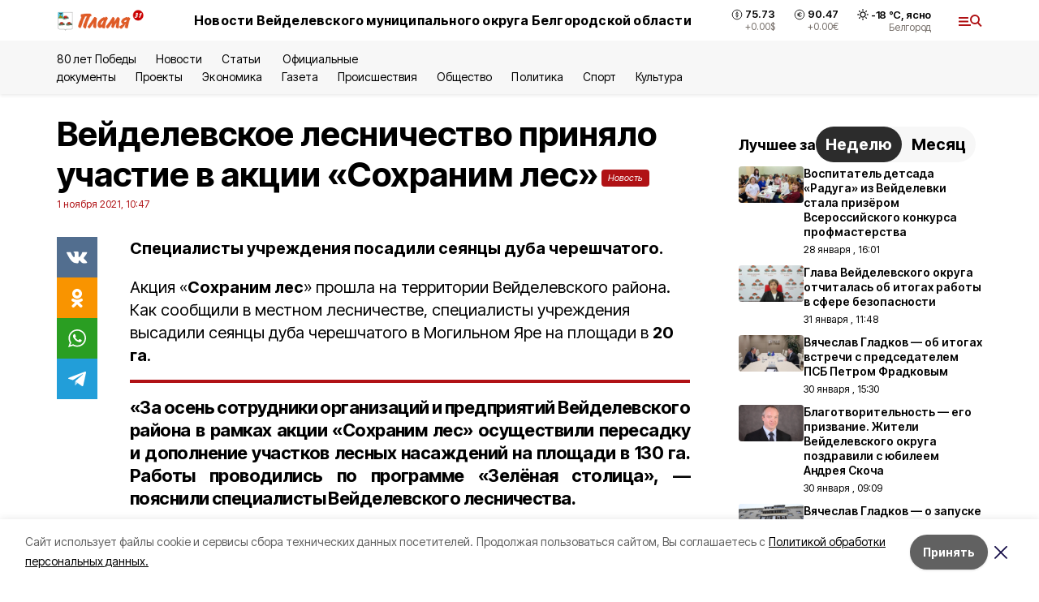

--- FILE ---
content_type: text/html; charset=utf-8
request_url: https://plamya31.ru/news/obshestvo/2021-11-01/veydelevskoe-lesnichestvo-prinyalo-uchastie-v-aktsii-sohranim-les-201507
body_size: 19466
content:
<!DOCTYPE html><html lang="ru" translate="no"><head><link rel="preconnect" href="https://fonts.googleapis.com"/><link rel="preconnect" href="https://fonts.gstatic.com" crossorigin="crossOrigin"/><script>window.yaContextCb = window.yaContextCb || []</script><script src="https://yandex.ru/ads/system/context.js" async=""></script><link rel="preconnect" href="https://fonts.gstatic.com" crossorigin /><meta charSet="utf-8"/><script async="" src="https://jsn.24smi.net/smi.js"></script><script>(window.smiq = window.smiq || []).push();</script><link rel="icon" href="https://plamya31.ru/attachments/710af20d785b76edd90130d185415b709738bb92/store/c848595aa6d507562d2b15265fc077d6291b450829f7f3427325e1727647/favicon_plamya.ico" type="image/x-icon"/><style>:root {--active-color: #B01215}</style><style>:root {--links-color: #B01215</style><meta name="viewport" content="width=1250"/><meta name="yandex-verification" content="7ac9e0fdb46d06c1"/><meta name="google-site-verification" content="eGIvmUD9h-xFiV0REHvhuiUtYEKQCV90LOesREPMbR8"/><meta name="zen-verification"/><meta property="og:url" content="https://plamya31.ru/news/obshestvo/2021-11-01/veydelevskoe-lesnichestvo-prinyalo-uchastie-v-aktsii-sohranim-les-201507"/><meta property="og:type" content="article"/><link rel="canonical" href="https://plamya31.ru/news/obshestvo/2021-11-01/veydelevskoe-lesnichestvo-prinyalo-uchastie-v-aktsii-sohranim-les-201507"/><title>Вейделевское лесничество приняло участие в акции «Сохраним лес»</title><meta property="og:title" content="Вейделевское лесничество приняло участие в акции «Сохраним лес»"/><meta property="og:description" content="Специалисты учреждения посадили сеянцы дуба черешчатого."/><meta name="description" content="Специалисты учреждения посадили сеянцы дуба черешчатого."/><meta property="vk:image"/><meta property="twitter:image"/><meta property="og:image"/><link rel="amphtml" href="https://plamya31.ru/news/obshestvo/2021-11-01/veydelevskoe-lesnichestvo-prinyalo-uchastie-v-aktsii-sohranim-les-201507?amp=1"/><meta name="next-head-count" content="21"/><link rel="preload" href="/_next/static/css/7525cea062d9ba07.css" as="style"/><link rel="stylesheet" href="/_next/static/css/7525cea062d9ba07.css" data-n-g=""/><link rel="preload" href="/_next/static/css/733cdf5d842729ef.css" as="style"/><link rel="stylesheet" href="/_next/static/css/733cdf5d842729ef.css" data-n-p=""/><link rel="preload" href="/_next/static/css/4afd6468bc212200.css" as="style"/><link rel="stylesheet" href="/_next/static/css/4afd6468bc212200.css"/><noscript data-n-css=""></noscript><script defer="" nomodule="" src="/_next/static/chunks/polyfills-5cd94c89d3acac5f.js"></script><script defer="" src="/_next/static/chunks/9856.ded1cf57c85110af.js"></script><script src="/_next/static/chunks/webpack-606b0d219f2158c5.js" defer=""></script><script src="/_next/static/chunks/framework-568b840ecff66744.js" defer=""></script><script src="/_next/static/chunks/main-b3fb2db701131c64.js" defer=""></script><script src="/_next/static/chunks/pages/_app-732237c6c1065986.js" defer=""></script><script src="/_next/static/chunks/a4c92b5b-8873d9e3e06a0c69.js" defer=""></script><script src="/_next/static/chunks/2642-56c8aeb99d01ffb3.js" defer=""></script><script src="/_next/static/chunks/5917-949cd58c67d4f4f2.js" defer=""></script><script src="/_next/static/chunks/8127-1a99a37dbac18254.js" defer=""></script><script src="/_next/static/chunks/1770-7a6624c724bff677.js" defer=""></script><script src="/_next/static/chunks/7049-9913525f9aae816e.js" defer=""></script><script src="/_next/static/chunks/2260-239c596b6e8c5e9d.js" defer=""></script><script src="/_next/static/chunks/9773-1d20a0b1d40ece9b.js" defer=""></script><script src="/_next/static/chunks/pages/news/%5Brubric%5D/%5Bdate%5D/%5Bslug%5D-f3fe7bf9194c39a1.js" defer=""></script><script src="/_next/static/vJKOEWHQQpt8ahsMjg6QB/_buildManifest.js" defer=""></script><script src="/_next/static/vJKOEWHQQpt8ahsMjg6QB/_ssgManifest.js" defer=""></script><script src="/_next/static/vJKOEWHQQpt8ahsMjg6QB/_middlewareManifest.js" defer=""></script><style data-href="https://fonts.googleapis.com/css2?family=Inter:wght@300;400;600;700;800;900&family=Rubik:wght@400;500;700&family=Manrope:wght@300;700;800&family=Raleway:wght@800;900&family=Montserrat:wght@400;600;700;800;900&display=swap">@font-face{font-family:'Inter';font-style:normal;font-weight:300;font-display:swap;src:url(https://fonts.gstatic.com/s/inter/v19/UcCO3FwrK3iLTeHuS_nVMrMxCp50SjIw2boKoduKmMEVuOKfMZs.woff) format('woff')}@font-face{font-family:'Inter';font-style:normal;font-weight:400;font-display:swap;src:url(https://fonts.gstatic.com/s/inter/v19/UcCO3FwrK3iLTeHuS_nVMrMxCp50SjIw2boKoduKmMEVuLyfMZs.woff) format('woff')}@font-face{font-family:'Inter';font-style:normal;font-weight:600;font-display:swap;src:url(https://fonts.gstatic.com/s/inter/v19/UcCO3FwrK3iLTeHuS_nVMrMxCp50SjIw2boKoduKmMEVuGKYMZs.woff) format('woff')}@font-face{font-family:'Inter';font-style:normal;font-weight:700;font-display:swap;src:url(https://fonts.gstatic.com/s/inter/v19/UcCO3FwrK3iLTeHuS_nVMrMxCp50SjIw2boKoduKmMEVuFuYMZs.woff) format('woff')}@font-face{font-family:'Inter';font-style:normal;font-weight:800;font-display:swap;src:url(https://fonts.gstatic.com/s/inter/v19/UcCO3FwrK3iLTeHuS_nVMrMxCp50SjIw2boKoduKmMEVuDyYMZs.woff) format('woff')}@font-face{font-family:'Inter';font-style:normal;font-weight:900;font-display:swap;src:url(https://fonts.gstatic.com/s/inter/v19/UcCO3FwrK3iLTeHuS_nVMrMxCp50SjIw2boKoduKmMEVuBWYMZs.woff) format('woff')}@font-face{font-family:'Manrope';font-style:normal;font-weight:300;font-display:swap;src:url(https://fonts.gstatic.com/s/manrope/v20/xn7_YHE41ni1AdIRqAuZuw1Bx9mbZk6jFO_G.woff) format('woff')}@font-face{font-family:'Manrope';font-style:normal;font-weight:700;font-display:swap;src:url(https://fonts.gstatic.com/s/manrope/v20/xn7_YHE41ni1AdIRqAuZuw1Bx9mbZk4aE-_G.woff) format('woff')}@font-face{font-family:'Manrope';font-style:normal;font-weight:800;font-display:swap;src:url(https://fonts.gstatic.com/s/manrope/v20/xn7_YHE41ni1AdIRqAuZuw1Bx9mbZk59E-_G.woff) format('woff')}@font-face{font-family:'Montserrat';font-style:normal;font-weight:400;font-display:swap;src:url(https://fonts.gstatic.com/s/montserrat/v31/JTUHjIg1_i6t8kCHKm4532VJOt5-QNFgpCtr6Ew9.woff) format('woff')}@font-face{font-family:'Montserrat';font-style:normal;font-weight:600;font-display:swap;src:url(https://fonts.gstatic.com/s/montserrat/v31/JTUHjIg1_i6t8kCHKm4532VJOt5-QNFgpCu170w9.woff) format('woff')}@font-face{font-family:'Montserrat';font-style:normal;font-weight:700;font-display:swap;src:url(https://fonts.gstatic.com/s/montserrat/v31/JTUHjIg1_i6t8kCHKm4532VJOt5-QNFgpCuM70w9.woff) format('woff')}@font-face{font-family:'Montserrat';font-style:normal;font-weight:800;font-display:swap;src:url(https://fonts.gstatic.com/s/montserrat/v31/JTUHjIg1_i6t8kCHKm4532VJOt5-QNFgpCvr70w9.woff) format('woff')}@font-face{font-family:'Montserrat';font-style:normal;font-weight:900;font-display:swap;src:url(https://fonts.gstatic.com/s/montserrat/v31/JTUHjIg1_i6t8kCHKm4532VJOt5-QNFgpCvC70w9.woff) format('woff')}@font-face{font-family:'Raleway';font-style:normal;font-weight:800;font-display:swap;src:url(https://fonts.gstatic.com/s/raleway/v36/1Ptxg8zYS_SKggPN4iEgvnHyvveLxVtapYCM.woff) format('woff')}@font-face{font-family:'Raleway';font-style:normal;font-weight:900;font-display:swap;src:url(https://fonts.gstatic.com/s/raleway/v36/1Ptxg8zYS_SKggPN4iEgvnHyvveLxVtzpYCM.woff) format('woff')}@font-face{font-family:'Rubik';font-style:normal;font-weight:400;font-display:swap;src:url(https://fonts.gstatic.com/s/rubik/v30/iJWZBXyIfDnIV5PNhY1KTN7Z-Yh-B4i1Uw.woff) format('woff')}@font-face{font-family:'Rubik';font-style:normal;font-weight:500;font-display:swap;src:url(https://fonts.gstatic.com/s/rubik/v30/iJWZBXyIfDnIV5PNhY1KTN7Z-Yh-NYi1Uw.woff) format('woff')}@font-face{font-family:'Rubik';font-style:normal;font-weight:700;font-display:swap;src:url(https://fonts.gstatic.com/s/rubik/v30/iJWZBXyIfDnIV5PNhY1KTN7Z-Yh-4I-1Uw.woff) format('woff')}@font-face{font-family:'Inter';font-style:normal;font-weight:300;font-display:swap;src:url(https://fonts.gstatic.com/s/inter/v19/UcC73FwrK3iLTeHuS_nVMrMxCp50SjIa2JL7W0Q5n-wU.woff2) format('woff2');unicode-range:U+0460-052F,U+1C80-1C8A,U+20B4,U+2DE0-2DFF,U+A640-A69F,U+FE2E-FE2F}@font-face{font-family:'Inter';font-style:normal;font-weight:300;font-display:swap;src:url(https://fonts.gstatic.com/s/inter/v19/UcC73FwrK3iLTeHuS_nVMrMxCp50SjIa0ZL7W0Q5n-wU.woff2) format('woff2');unicode-range:U+0301,U+0400-045F,U+0490-0491,U+04B0-04B1,U+2116}@font-face{font-family:'Inter';font-style:normal;font-weight:300;font-display:swap;src:url(https://fonts.gstatic.com/s/inter/v19/UcC73FwrK3iLTeHuS_nVMrMxCp50SjIa2ZL7W0Q5n-wU.woff2) format('woff2');unicode-range:U+1F00-1FFF}@font-face{font-family:'Inter';font-style:normal;font-weight:300;font-display:swap;src:url(https://fonts.gstatic.com/s/inter/v19/UcC73FwrK3iLTeHuS_nVMrMxCp50SjIa1pL7W0Q5n-wU.woff2) format('woff2');unicode-range:U+0370-0377,U+037A-037F,U+0384-038A,U+038C,U+038E-03A1,U+03A3-03FF}@font-face{font-family:'Inter';font-style:normal;font-weight:300;font-display:swap;src:url(https://fonts.gstatic.com/s/inter/v19/UcC73FwrK3iLTeHuS_nVMrMxCp50SjIa2pL7W0Q5n-wU.woff2) format('woff2');unicode-range:U+0102-0103,U+0110-0111,U+0128-0129,U+0168-0169,U+01A0-01A1,U+01AF-01B0,U+0300-0301,U+0303-0304,U+0308-0309,U+0323,U+0329,U+1EA0-1EF9,U+20AB}@font-face{font-family:'Inter';font-style:normal;font-weight:300;font-display:swap;src:url(https://fonts.gstatic.com/s/inter/v19/UcC73FwrK3iLTeHuS_nVMrMxCp50SjIa25L7W0Q5n-wU.woff2) format('woff2');unicode-range:U+0100-02BA,U+02BD-02C5,U+02C7-02CC,U+02CE-02D7,U+02DD-02FF,U+0304,U+0308,U+0329,U+1D00-1DBF,U+1E00-1E9F,U+1EF2-1EFF,U+2020,U+20A0-20AB,U+20AD-20C0,U+2113,U+2C60-2C7F,U+A720-A7FF}@font-face{font-family:'Inter';font-style:normal;font-weight:300;font-display:swap;src:url(https://fonts.gstatic.com/s/inter/v19/UcC73FwrK3iLTeHuS_nVMrMxCp50SjIa1ZL7W0Q5nw.woff2) format('woff2');unicode-range:U+0000-00FF,U+0131,U+0152-0153,U+02BB-02BC,U+02C6,U+02DA,U+02DC,U+0304,U+0308,U+0329,U+2000-206F,U+20AC,U+2122,U+2191,U+2193,U+2212,U+2215,U+FEFF,U+FFFD}@font-face{font-family:'Inter';font-style:normal;font-weight:400;font-display:swap;src:url(https://fonts.gstatic.com/s/inter/v19/UcC73FwrK3iLTeHuS_nVMrMxCp50SjIa2JL7W0Q5n-wU.woff2) format('woff2');unicode-range:U+0460-052F,U+1C80-1C8A,U+20B4,U+2DE0-2DFF,U+A640-A69F,U+FE2E-FE2F}@font-face{font-family:'Inter';font-style:normal;font-weight:400;font-display:swap;src:url(https://fonts.gstatic.com/s/inter/v19/UcC73FwrK3iLTeHuS_nVMrMxCp50SjIa0ZL7W0Q5n-wU.woff2) format('woff2');unicode-range:U+0301,U+0400-045F,U+0490-0491,U+04B0-04B1,U+2116}@font-face{font-family:'Inter';font-style:normal;font-weight:400;font-display:swap;src:url(https://fonts.gstatic.com/s/inter/v19/UcC73FwrK3iLTeHuS_nVMrMxCp50SjIa2ZL7W0Q5n-wU.woff2) format('woff2');unicode-range:U+1F00-1FFF}@font-face{font-family:'Inter';font-style:normal;font-weight:400;font-display:swap;src:url(https://fonts.gstatic.com/s/inter/v19/UcC73FwrK3iLTeHuS_nVMrMxCp50SjIa1pL7W0Q5n-wU.woff2) format('woff2');unicode-range:U+0370-0377,U+037A-037F,U+0384-038A,U+038C,U+038E-03A1,U+03A3-03FF}@font-face{font-family:'Inter';font-style:normal;font-weight:400;font-display:swap;src:url(https://fonts.gstatic.com/s/inter/v19/UcC73FwrK3iLTeHuS_nVMrMxCp50SjIa2pL7W0Q5n-wU.woff2) format('woff2');unicode-range:U+0102-0103,U+0110-0111,U+0128-0129,U+0168-0169,U+01A0-01A1,U+01AF-01B0,U+0300-0301,U+0303-0304,U+0308-0309,U+0323,U+0329,U+1EA0-1EF9,U+20AB}@font-face{font-family:'Inter';font-style:normal;font-weight:400;font-display:swap;src:url(https://fonts.gstatic.com/s/inter/v19/UcC73FwrK3iLTeHuS_nVMrMxCp50SjIa25L7W0Q5n-wU.woff2) format('woff2');unicode-range:U+0100-02BA,U+02BD-02C5,U+02C7-02CC,U+02CE-02D7,U+02DD-02FF,U+0304,U+0308,U+0329,U+1D00-1DBF,U+1E00-1E9F,U+1EF2-1EFF,U+2020,U+20A0-20AB,U+20AD-20C0,U+2113,U+2C60-2C7F,U+A720-A7FF}@font-face{font-family:'Inter';font-style:normal;font-weight:400;font-display:swap;src:url(https://fonts.gstatic.com/s/inter/v19/UcC73FwrK3iLTeHuS_nVMrMxCp50SjIa1ZL7W0Q5nw.woff2) format('woff2');unicode-range:U+0000-00FF,U+0131,U+0152-0153,U+02BB-02BC,U+02C6,U+02DA,U+02DC,U+0304,U+0308,U+0329,U+2000-206F,U+20AC,U+2122,U+2191,U+2193,U+2212,U+2215,U+FEFF,U+FFFD}@font-face{font-family:'Inter';font-style:normal;font-weight:600;font-display:swap;src:url(https://fonts.gstatic.com/s/inter/v19/UcC73FwrK3iLTeHuS_nVMrMxCp50SjIa2JL7W0Q5n-wU.woff2) format('woff2');unicode-range:U+0460-052F,U+1C80-1C8A,U+20B4,U+2DE0-2DFF,U+A640-A69F,U+FE2E-FE2F}@font-face{font-family:'Inter';font-style:normal;font-weight:600;font-display:swap;src:url(https://fonts.gstatic.com/s/inter/v19/UcC73FwrK3iLTeHuS_nVMrMxCp50SjIa0ZL7W0Q5n-wU.woff2) format('woff2');unicode-range:U+0301,U+0400-045F,U+0490-0491,U+04B0-04B1,U+2116}@font-face{font-family:'Inter';font-style:normal;font-weight:600;font-display:swap;src:url(https://fonts.gstatic.com/s/inter/v19/UcC73FwrK3iLTeHuS_nVMrMxCp50SjIa2ZL7W0Q5n-wU.woff2) format('woff2');unicode-range:U+1F00-1FFF}@font-face{font-family:'Inter';font-style:normal;font-weight:600;font-display:swap;src:url(https://fonts.gstatic.com/s/inter/v19/UcC73FwrK3iLTeHuS_nVMrMxCp50SjIa1pL7W0Q5n-wU.woff2) format('woff2');unicode-range:U+0370-0377,U+037A-037F,U+0384-038A,U+038C,U+038E-03A1,U+03A3-03FF}@font-face{font-family:'Inter';font-style:normal;font-weight:600;font-display:swap;src:url(https://fonts.gstatic.com/s/inter/v19/UcC73FwrK3iLTeHuS_nVMrMxCp50SjIa2pL7W0Q5n-wU.woff2) format('woff2');unicode-range:U+0102-0103,U+0110-0111,U+0128-0129,U+0168-0169,U+01A0-01A1,U+01AF-01B0,U+0300-0301,U+0303-0304,U+0308-0309,U+0323,U+0329,U+1EA0-1EF9,U+20AB}@font-face{font-family:'Inter';font-style:normal;font-weight:600;font-display:swap;src:url(https://fonts.gstatic.com/s/inter/v19/UcC73FwrK3iLTeHuS_nVMrMxCp50SjIa25L7W0Q5n-wU.woff2) format('woff2');unicode-range:U+0100-02BA,U+02BD-02C5,U+02C7-02CC,U+02CE-02D7,U+02DD-02FF,U+0304,U+0308,U+0329,U+1D00-1DBF,U+1E00-1E9F,U+1EF2-1EFF,U+2020,U+20A0-20AB,U+20AD-20C0,U+2113,U+2C60-2C7F,U+A720-A7FF}@font-face{font-family:'Inter';font-style:normal;font-weight:600;font-display:swap;src:url(https://fonts.gstatic.com/s/inter/v19/UcC73FwrK3iLTeHuS_nVMrMxCp50SjIa1ZL7W0Q5nw.woff2) format('woff2');unicode-range:U+0000-00FF,U+0131,U+0152-0153,U+02BB-02BC,U+02C6,U+02DA,U+02DC,U+0304,U+0308,U+0329,U+2000-206F,U+20AC,U+2122,U+2191,U+2193,U+2212,U+2215,U+FEFF,U+FFFD}@font-face{font-family:'Inter';font-style:normal;font-weight:700;font-display:swap;src:url(https://fonts.gstatic.com/s/inter/v19/UcC73FwrK3iLTeHuS_nVMrMxCp50SjIa2JL7W0Q5n-wU.woff2) format('woff2');unicode-range:U+0460-052F,U+1C80-1C8A,U+20B4,U+2DE0-2DFF,U+A640-A69F,U+FE2E-FE2F}@font-face{font-family:'Inter';font-style:normal;font-weight:700;font-display:swap;src:url(https://fonts.gstatic.com/s/inter/v19/UcC73FwrK3iLTeHuS_nVMrMxCp50SjIa0ZL7W0Q5n-wU.woff2) format('woff2');unicode-range:U+0301,U+0400-045F,U+0490-0491,U+04B0-04B1,U+2116}@font-face{font-family:'Inter';font-style:normal;font-weight:700;font-display:swap;src:url(https://fonts.gstatic.com/s/inter/v19/UcC73FwrK3iLTeHuS_nVMrMxCp50SjIa2ZL7W0Q5n-wU.woff2) format('woff2');unicode-range:U+1F00-1FFF}@font-face{font-family:'Inter';font-style:normal;font-weight:700;font-display:swap;src:url(https://fonts.gstatic.com/s/inter/v19/UcC73FwrK3iLTeHuS_nVMrMxCp50SjIa1pL7W0Q5n-wU.woff2) format('woff2');unicode-range:U+0370-0377,U+037A-037F,U+0384-038A,U+038C,U+038E-03A1,U+03A3-03FF}@font-face{font-family:'Inter';font-style:normal;font-weight:700;font-display:swap;src:url(https://fonts.gstatic.com/s/inter/v19/UcC73FwrK3iLTeHuS_nVMrMxCp50SjIa2pL7W0Q5n-wU.woff2) format('woff2');unicode-range:U+0102-0103,U+0110-0111,U+0128-0129,U+0168-0169,U+01A0-01A1,U+01AF-01B0,U+0300-0301,U+0303-0304,U+0308-0309,U+0323,U+0329,U+1EA0-1EF9,U+20AB}@font-face{font-family:'Inter';font-style:normal;font-weight:700;font-display:swap;src:url(https://fonts.gstatic.com/s/inter/v19/UcC73FwrK3iLTeHuS_nVMrMxCp50SjIa25L7W0Q5n-wU.woff2) format('woff2');unicode-range:U+0100-02BA,U+02BD-02C5,U+02C7-02CC,U+02CE-02D7,U+02DD-02FF,U+0304,U+0308,U+0329,U+1D00-1DBF,U+1E00-1E9F,U+1EF2-1EFF,U+2020,U+20A0-20AB,U+20AD-20C0,U+2113,U+2C60-2C7F,U+A720-A7FF}@font-face{font-family:'Inter';font-style:normal;font-weight:700;font-display:swap;src:url(https://fonts.gstatic.com/s/inter/v19/UcC73FwrK3iLTeHuS_nVMrMxCp50SjIa1ZL7W0Q5nw.woff2) format('woff2');unicode-range:U+0000-00FF,U+0131,U+0152-0153,U+02BB-02BC,U+02C6,U+02DA,U+02DC,U+0304,U+0308,U+0329,U+2000-206F,U+20AC,U+2122,U+2191,U+2193,U+2212,U+2215,U+FEFF,U+FFFD}@font-face{font-family:'Inter';font-style:normal;font-weight:800;font-display:swap;src:url(https://fonts.gstatic.com/s/inter/v19/UcC73FwrK3iLTeHuS_nVMrMxCp50SjIa2JL7W0Q5n-wU.woff2) format('woff2');unicode-range:U+0460-052F,U+1C80-1C8A,U+20B4,U+2DE0-2DFF,U+A640-A69F,U+FE2E-FE2F}@font-face{font-family:'Inter';font-style:normal;font-weight:800;font-display:swap;src:url(https://fonts.gstatic.com/s/inter/v19/UcC73FwrK3iLTeHuS_nVMrMxCp50SjIa0ZL7W0Q5n-wU.woff2) format('woff2');unicode-range:U+0301,U+0400-045F,U+0490-0491,U+04B0-04B1,U+2116}@font-face{font-family:'Inter';font-style:normal;font-weight:800;font-display:swap;src:url(https://fonts.gstatic.com/s/inter/v19/UcC73FwrK3iLTeHuS_nVMrMxCp50SjIa2ZL7W0Q5n-wU.woff2) format('woff2');unicode-range:U+1F00-1FFF}@font-face{font-family:'Inter';font-style:normal;font-weight:800;font-display:swap;src:url(https://fonts.gstatic.com/s/inter/v19/UcC73FwrK3iLTeHuS_nVMrMxCp50SjIa1pL7W0Q5n-wU.woff2) format('woff2');unicode-range:U+0370-0377,U+037A-037F,U+0384-038A,U+038C,U+038E-03A1,U+03A3-03FF}@font-face{font-family:'Inter';font-style:normal;font-weight:800;font-display:swap;src:url(https://fonts.gstatic.com/s/inter/v19/UcC73FwrK3iLTeHuS_nVMrMxCp50SjIa2pL7W0Q5n-wU.woff2) format('woff2');unicode-range:U+0102-0103,U+0110-0111,U+0128-0129,U+0168-0169,U+01A0-01A1,U+01AF-01B0,U+0300-0301,U+0303-0304,U+0308-0309,U+0323,U+0329,U+1EA0-1EF9,U+20AB}@font-face{font-family:'Inter';font-style:normal;font-weight:800;font-display:swap;src:url(https://fonts.gstatic.com/s/inter/v19/UcC73FwrK3iLTeHuS_nVMrMxCp50SjIa25L7W0Q5n-wU.woff2) format('woff2');unicode-range:U+0100-02BA,U+02BD-02C5,U+02C7-02CC,U+02CE-02D7,U+02DD-02FF,U+0304,U+0308,U+0329,U+1D00-1DBF,U+1E00-1E9F,U+1EF2-1EFF,U+2020,U+20A0-20AB,U+20AD-20C0,U+2113,U+2C60-2C7F,U+A720-A7FF}@font-face{font-family:'Inter';font-style:normal;font-weight:800;font-display:swap;src:url(https://fonts.gstatic.com/s/inter/v19/UcC73FwrK3iLTeHuS_nVMrMxCp50SjIa1ZL7W0Q5nw.woff2) format('woff2');unicode-range:U+0000-00FF,U+0131,U+0152-0153,U+02BB-02BC,U+02C6,U+02DA,U+02DC,U+0304,U+0308,U+0329,U+2000-206F,U+20AC,U+2122,U+2191,U+2193,U+2212,U+2215,U+FEFF,U+FFFD}@font-face{font-family:'Inter';font-style:normal;font-weight:900;font-display:swap;src:url(https://fonts.gstatic.com/s/inter/v19/UcC73FwrK3iLTeHuS_nVMrMxCp50SjIa2JL7W0Q5n-wU.woff2) format('woff2');unicode-range:U+0460-052F,U+1C80-1C8A,U+20B4,U+2DE0-2DFF,U+A640-A69F,U+FE2E-FE2F}@font-face{font-family:'Inter';font-style:normal;font-weight:900;font-display:swap;src:url(https://fonts.gstatic.com/s/inter/v19/UcC73FwrK3iLTeHuS_nVMrMxCp50SjIa0ZL7W0Q5n-wU.woff2) format('woff2');unicode-range:U+0301,U+0400-045F,U+0490-0491,U+04B0-04B1,U+2116}@font-face{font-family:'Inter';font-style:normal;font-weight:900;font-display:swap;src:url(https://fonts.gstatic.com/s/inter/v19/UcC73FwrK3iLTeHuS_nVMrMxCp50SjIa2ZL7W0Q5n-wU.woff2) format('woff2');unicode-range:U+1F00-1FFF}@font-face{font-family:'Inter';font-style:normal;font-weight:900;font-display:swap;src:url(https://fonts.gstatic.com/s/inter/v19/UcC73FwrK3iLTeHuS_nVMrMxCp50SjIa1pL7W0Q5n-wU.woff2) format('woff2');unicode-range:U+0370-0377,U+037A-037F,U+0384-038A,U+038C,U+038E-03A1,U+03A3-03FF}@font-face{font-family:'Inter';font-style:normal;font-weight:900;font-display:swap;src:url(https://fonts.gstatic.com/s/inter/v19/UcC73FwrK3iLTeHuS_nVMrMxCp50SjIa2pL7W0Q5n-wU.woff2) format('woff2');unicode-range:U+0102-0103,U+0110-0111,U+0128-0129,U+0168-0169,U+01A0-01A1,U+01AF-01B0,U+0300-0301,U+0303-0304,U+0308-0309,U+0323,U+0329,U+1EA0-1EF9,U+20AB}@font-face{font-family:'Inter';font-style:normal;font-weight:900;font-display:swap;src:url(https://fonts.gstatic.com/s/inter/v19/UcC73FwrK3iLTeHuS_nVMrMxCp50SjIa25L7W0Q5n-wU.woff2) format('woff2');unicode-range:U+0100-02BA,U+02BD-02C5,U+02C7-02CC,U+02CE-02D7,U+02DD-02FF,U+0304,U+0308,U+0329,U+1D00-1DBF,U+1E00-1E9F,U+1EF2-1EFF,U+2020,U+20A0-20AB,U+20AD-20C0,U+2113,U+2C60-2C7F,U+A720-A7FF}@font-face{font-family:'Inter';font-style:normal;font-weight:900;font-display:swap;src:url(https://fonts.gstatic.com/s/inter/v19/UcC73FwrK3iLTeHuS_nVMrMxCp50SjIa1ZL7W0Q5nw.woff2) format('woff2');unicode-range:U+0000-00FF,U+0131,U+0152-0153,U+02BB-02BC,U+02C6,U+02DA,U+02DC,U+0304,U+0308,U+0329,U+2000-206F,U+20AC,U+2122,U+2191,U+2193,U+2212,U+2215,U+FEFF,U+FFFD}@font-face{font-family:'Manrope';font-style:normal;font-weight:300;font-display:swap;src:url(https://fonts.gstatic.com/s/manrope/v20/xn7gYHE41ni1AdIRggqxSvfedN62Zw.woff2) format('woff2');unicode-range:U+0460-052F,U+1C80-1C8A,U+20B4,U+2DE0-2DFF,U+A640-A69F,U+FE2E-FE2F}@font-face{font-family:'Manrope';font-style:normal;font-weight:300;font-display:swap;src:url(https://fonts.gstatic.com/s/manrope/v20/xn7gYHE41ni1AdIRggOxSvfedN62Zw.woff2) format('woff2');unicode-range:U+0301,U+0400-045F,U+0490-0491,U+04B0-04B1,U+2116}@font-face{font-family:'Manrope';font-style:normal;font-weight:300;font-display:swap;src:url(https://fonts.gstatic.com/s/manrope/v20/xn7gYHE41ni1AdIRggSxSvfedN62Zw.woff2) format('woff2');unicode-range:U+0370-0377,U+037A-037F,U+0384-038A,U+038C,U+038E-03A1,U+03A3-03FF}@font-face{font-family:'Manrope';font-style:normal;font-weight:300;font-display:swap;src:url(https://fonts.gstatic.com/s/manrope/v20/xn7gYHE41ni1AdIRggixSvfedN62Zw.woff2) format('woff2');unicode-range:U+0102-0103,U+0110-0111,U+0128-0129,U+0168-0169,U+01A0-01A1,U+01AF-01B0,U+0300-0301,U+0303-0304,U+0308-0309,U+0323,U+0329,U+1EA0-1EF9,U+20AB}@font-face{font-family:'Manrope';font-style:normal;font-weight:300;font-display:swap;src:url(https://fonts.gstatic.com/s/manrope/v20/xn7gYHE41ni1AdIRggmxSvfedN62Zw.woff2) format('woff2');unicode-range:U+0100-02BA,U+02BD-02C5,U+02C7-02CC,U+02CE-02D7,U+02DD-02FF,U+0304,U+0308,U+0329,U+1D00-1DBF,U+1E00-1E9F,U+1EF2-1EFF,U+2020,U+20A0-20AB,U+20AD-20C0,U+2113,U+2C60-2C7F,U+A720-A7FF}@font-face{font-family:'Manrope';font-style:normal;font-weight:300;font-display:swap;src:url(https://fonts.gstatic.com/s/manrope/v20/xn7gYHE41ni1AdIRggexSvfedN4.woff2) format('woff2');unicode-range:U+0000-00FF,U+0131,U+0152-0153,U+02BB-02BC,U+02C6,U+02DA,U+02DC,U+0304,U+0308,U+0329,U+2000-206F,U+20AC,U+2122,U+2191,U+2193,U+2212,U+2215,U+FEFF,U+FFFD}@font-face{font-family:'Manrope';font-style:normal;font-weight:700;font-display:swap;src:url(https://fonts.gstatic.com/s/manrope/v20/xn7gYHE41ni1AdIRggqxSvfedN62Zw.woff2) format('woff2');unicode-range:U+0460-052F,U+1C80-1C8A,U+20B4,U+2DE0-2DFF,U+A640-A69F,U+FE2E-FE2F}@font-face{font-family:'Manrope';font-style:normal;font-weight:700;font-display:swap;src:url(https://fonts.gstatic.com/s/manrope/v20/xn7gYHE41ni1AdIRggOxSvfedN62Zw.woff2) format('woff2');unicode-range:U+0301,U+0400-045F,U+0490-0491,U+04B0-04B1,U+2116}@font-face{font-family:'Manrope';font-style:normal;font-weight:700;font-display:swap;src:url(https://fonts.gstatic.com/s/manrope/v20/xn7gYHE41ni1AdIRggSxSvfedN62Zw.woff2) format('woff2');unicode-range:U+0370-0377,U+037A-037F,U+0384-038A,U+038C,U+038E-03A1,U+03A3-03FF}@font-face{font-family:'Manrope';font-style:normal;font-weight:700;font-display:swap;src:url(https://fonts.gstatic.com/s/manrope/v20/xn7gYHE41ni1AdIRggixSvfedN62Zw.woff2) format('woff2');unicode-range:U+0102-0103,U+0110-0111,U+0128-0129,U+0168-0169,U+01A0-01A1,U+01AF-01B0,U+0300-0301,U+0303-0304,U+0308-0309,U+0323,U+0329,U+1EA0-1EF9,U+20AB}@font-face{font-family:'Manrope';font-style:normal;font-weight:700;font-display:swap;src:url(https://fonts.gstatic.com/s/manrope/v20/xn7gYHE41ni1AdIRggmxSvfedN62Zw.woff2) format('woff2');unicode-range:U+0100-02BA,U+02BD-02C5,U+02C7-02CC,U+02CE-02D7,U+02DD-02FF,U+0304,U+0308,U+0329,U+1D00-1DBF,U+1E00-1E9F,U+1EF2-1EFF,U+2020,U+20A0-20AB,U+20AD-20C0,U+2113,U+2C60-2C7F,U+A720-A7FF}@font-face{font-family:'Manrope';font-style:normal;font-weight:700;font-display:swap;src:url(https://fonts.gstatic.com/s/manrope/v20/xn7gYHE41ni1AdIRggexSvfedN4.woff2) format('woff2');unicode-range:U+0000-00FF,U+0131,U+0152-0153,U+02BB-02BC,U+02C6,U+02DA,U+02DC,U+0304,U+0308,U+0329,U+2000-206F,U+20AC,U+2122,U+2191,U+2193,U+2212,U+2215,U+FEFF,U+FFFD}@font-face{font-family:'Manrope';font-style:normal;font-weight:800;font-display:swap;src:url(https://fonts.gstatic.com/s/manrope/v20/xn7gYHE41ni1AdIRggqxSvfedN62Zw.woff2) format('woff2');unicode-range:U+0460-052F,U+1C80-1C8A,U+20B4,U+2DE0-2DFF,U+A640-A69F,U+FE2E-FE2F}@font-face{font-family:'Manrope';font-style:normal;font-weight:800;font-display:swap;src:url(https://fonts.gstatic.com/s/manrope/v20/xn7gYHE41ni1AdIRggOxSvfedN62Zw.woff2) format('woff2');unicode-range:U+0301,U+0400-045F,U+0490-0491,U+04B0-04B1,U+2116}@font-face{font-family:'Manrope';font-style:normal;font-weight:800;font-display:swap;src:url(https://fonts.gstatic.com/s/manrope/v20/xn7gYHE41ni1AdIRggSxSvfedN62Zw.woff2) format('woff2');unicode-range:U+0370-0377,U+037A-037F,U+0384-038A,U+038C,U+038E-03A1,U+03A3-03FF}@font-face{font-family:'Manrope';font-style:normal;font-weight:800;font-display:swap;src:url(https://fonts.gstatic.com/s/manrope/v20/xn7gYHE41ni1AdIRggixSvfedN62Zw.woff2) format('woff2');unicode-range:U+0102-0103,U+0110-0111,U+0128-0129,U+0168-0169,U+01A0-01A1,U+01AF-01B0,U+0300-0301,U+0303-0304,U+0308-0309,U+0323,U+0329,U+1EA0-1EF9,U+20AB}@font-face{font-family:'Manrope';font-style:normal;font-weight:800;font-display:swap;src:url(https://fonts.gstatic.com/s/manrope/v20/xn7gYHE41ni1AdIRggmxSvfedN62Zw.woff2) format('woff2');unicode-range:U+0100-02BA,U+02BD-02C5,U+02C7-02CC,U+02CE-02D7,U+02DD-02FF,U+0304,U+0308,U+0329,U+1D00-1DBF,U+1E00-1E9F,U+1EF2-1EFF,U+2020,U+20A0-20AB,U+20AD-20C0,U+2113,U+2C60-2C7F,U+A720-A7FF}@font-face{font-family:'Manrope';font-style:normal;font-weight:800;font-display:swap;src:url(https://fonts.gstatic.com/s/manrope/v20/xn7gYHE41ni1AdIRggexSvfedN4.woff2) format('woff2');unicode-range:U+0000-00FF,U+0131,U+0152-0153,U+02BB-02BC,U+02C6,U+02DA,U+02DC,U+0304,U+0308,U+0329,U+2000-206F,U+20AC,U+2122,U+2191,U+2193,U+2212,U+2215,U+FEFF,U+FFFD}@font-face{font-family:'Montserrat';font-style:normal;font-weight:400;font-display:swap;src:url(https://fonts.gstatic.com/s/montserrat/v31/JTUSjIg1_i6t8kCHKm459WRhyyTh89ZNpQ.woff2) format('woff2');unicode-range:U+0460-052F,U+1C80-1C8A,U+20B4,U+2DE0-2DFF,U+A640-A69F,U+FE2E-FE2F}@font-face{font-family:'Montserrat';font-style:normal;font-weight:400;font-display:swap;src:url(https://fonts.gstatic.com/s/montserrat/v31/JTUSjIg1_i6t8kCHKm459W1hyyTh89ZNpQ.woff2) format('woff2');unicode-range:U+0301,U+0400-045F,U+0490-0491,U+04B0-04B1,U+2116}@font-face{font-family:'Montserrat';font-style:normal;font-weight:400;font-display:swap;src:url(https://fonts.gstatic.com/s/montserrat/v31/JTUSjIg1_i6t8kCHKm459WZhyyTh89ZNpQ.woff2) format('woff2');unicode-range:U+0102-0103,U+0110-0111,U+0128-0129,U+0168-0169,U+01A0-01A1,U+01AF-01B0,U+0300-0301,U+0303-0304,U+0308-0309,U+0323,U+0329,U+1EA0-1EF9,U+20AB}@font-face{font-family:'Montserrat';font-style:normal;font-weight:400;font-display:swap;src:url(https://fonts.gstatic.com/s/montserrat/v31/JTUSjIg1_i6t8kCHKm459WdhyyTh89ZNpQ.woff2) format('woff2');unicode-range:U+0100-02BA,U+02BD-02C5,U+02C7-02CC,U+02CE-02D7,U+02DD-02FF,U+0304,U+0308,U+0329,U+1D00-1DBF,U+1E00-1E9F,U+1EF2-1EFF,U+2020,U+20A0-20AB,U+20AD-20C0,U+2113,U+2C60-2C7F,U+A720-A7FF}@font-face{font-family:'Montserrat';font-style:normal;font-weight:400;font-display:swap;src:url(https://fonts.gstatic.com/s/montserrat/v31/JTUSjIg1_i6t8kCHKm459WlhyyTh89Y.woff2) format('woff2');unicode-range:U+0000-00FF,U+0131,U+0152-0153,U+02BB-02BC,U+02C6,U+02DA,U+02DC,U+0304,U+0308,U+0329,U+2000-206F,U+20AC,U+2122,U+2191,U+2193,U+2212,U+2215,U+FEFF,U+FFFD}@font-face{font-family:'Montserrat';font-style:normal;font-weight:600;font-display:swap;src:url(https://fonts.gstatic.com/s/montserrat/v31/JTUSjIg1_i6t8kCHKm459WRhyyTh89ZNpQ.woff2) format('woff2');unicode-range:U+0460-052F,U+1C80-1C8A,U+20B4,U+2DE0-2DFF,U+A640-A69F,U+FE2E-FE2F}@font-face{font-family:'Montserrat';font-style:normal;font-weight:600;font-display:swap;src:url(https://fonts.gstatic.com/s/montserrat/v31/JTUSjIg1_i6t8kCHKm459W1hyyTh89ZNpQ.woff2) format('woff2');unicode-range:U+0301,U+0400-045F,U+0490-0491,U+04B0-04B1,U+2116}@font-face{font-family:'Montserrat';font-style:normal;font-weight:600;font-display:swap;src:url(https://fonts.gstatic.com/s/montserrat/v31/JTUSjIg1_i6t8kCHKm459WZhyyTh89ZNpQ.woff2) format('woff2');unicode-range:U+0102-0103,U+0110-0111,U+0128-0129,U+0168-0169,U+01A0-01A1,U+01AF-01B0,U+0300-0301,U+0303-0304,U+0308-0309,U+0323,U+0329,U+1EA0-1EF9,U+20AB}@font-face{font-family:'Montserrat';font-style:normal;font-weight:600;font-display:swap;src:url(https://fonts.gstatic.com/s/montserrat/v31/JTUSjIg1_i6t8kCHKm459WdhyyTh89ZNpQ.woff2) format('woff2');unicode-range:U+0100-02BA,U+02BD-02C5,U+02C7-02CC,U+02CE-02D7,U+02DD-02FF,U+0304,U+0308,U+0329,U+1D00-1DBF,U+1E00-1E9F,U+1EF2-1EFF,U+2020,U+20A0-20AB,U+20AD-20C0,U+2113,U+2C60-2C7F,U+A720-A7FF}@font-face{font-family:'Montserrat';font-style:normal;font-weight:600;font-display:swap;src:url(https://fonts.gstatic.com/s/montserrat/v31/JTUSjIg1_i6t8kCHKm459WlhyyTh89Y.woff2) format('woff2');unicode-range:U+0000-00FF,U+0131,U+0152-0153,U+02BB-02BC,U+02C6,U+02DA,U+02DC,U+0304,U+0308,U+0329,U+2000-206F,U+20AC,U+2122,U+2191,U+2193,U+2212,U+2215,U+FEFF,U+FFFD}@font-face{font-family:'Montserrat';font-style:normal;font-weight:700;font-display:swap;src:url(https://fonts.gstatic.com/s/montserrat/v31/JTUSjIg1_i6t8kCHKm459WRhyyTh89ZNpQ.woff2) format('woff2');unicode-range:U+0460-052F,U+1C80-1C8A,U+20B4,U+2DE0-2DFF,U+A640-A69F,U+FE2E-FE2F}@font-face{font-family:'Montserrat';font-style:normal;font-weight:700;font-display:swap;src:url(https://fonts.gstatic.com/s/montserrat/v31/JTUSjIg1_i6t8kCHKm459W1hyyTh89ZNpQ.woff2) format('woff2');unicode-range:U+0301,U+0400-045F,U+0490-0491,U+04B0-04B1,U+2116}@font-face{font-family:'Montserrat';font-style:normal;font-weight:700;font-display:swap;src:url(https://fonts.gstatic.com/s/montserrat/v31/JTUSjIg1_i6t8kCHKm459WZhyyTh89ZNpQ.woff2) format('woff2');unicode-range:U+0102-0103,U+0110-0111,U+0128-0129,U+0168-0169,U+01A0-01A1,U+01AF-01B0,U+0300-0301,U+0303-0304,U+0308-0309,U+0323,U+0329,U+1EA0-1EF9,U+20AB}@font-face{font-family:'Montserrat';font-style:normal;font-weight:700;font-display:swap;src:url(https://fonts.gstatic.com/s/montserrat/v31/JTUSjIg1_i6t8kCHKm459WdhyyTh89ZNpQ.woff2) format('woff2');unicode-range:U+0100-02BA,U+02BD-02C5,U+02C7-02CC,U+02CE-02D7,U+02DD-02FF,U+0304,U+0308,U+0329,U+1D00-1DBF,U+1E00-1E9F,U+1EF2-1EFF,U+2020,U+20A0-20AB,U+20AD-20C0,U+2113,U+2C60-2C7F,U+A720-A7FF}@font-face{font-family:'Montserrat';font-style:normal;font-weight:700;font-display:swap;src:url(https://fonts.gstatic.com/s/montserrat/v31/JTUSjIg1_i6t8kCHKm459WlhyyTh89Y.woff2) format('woff2');unicode-range:U+0000-00FF,U+0131,U+0152-0153,U+02BB-02BC,U+02C6,U+02DA,U+02DC,U+0304,U+0308,U+0329,U+2000-206F,U+20AC,U+2122,U+2191,U+2193,U+2212,U+2215,U+FEFF,U+FFFD}@font-face{font-family:'Montserrat';font-style:normal;font-weight:800;font-display:swap;src:url(https://fonts.gstatic.com/s/montserrat/v31/JTUSjIg1_i6t8kCHKm459WRhyyTh89ZNpQ.woff2) format('woff2');unicode-range:U+0460-052F,U+1C80-1C8A,U+20B4,U+2DE0-2DFF,U+A640-A69F,U+FE2E-FE2F}@font-face{font-family:'Montserrat';font-style:normal;font-weight:800;font-display:swap;src:url(https://fonts.gstatic.com/s/montserrat/v31/JTUSjIg1_i6t8kCHKm459W1hyyTh89ZNpQ.woff2) format('woff2');unicode-range:U+0301,U+0400-045F,U+0490-0491,U+04B0-04B1,U+2116}@font-face{font-family:'Montserrat';font-style:normal;font-weight:800;font-display:swap;src:url(https://fonts.gstatic.com/s/montserrat/v31/JTUSjIg1_i6t8kCHKm459WZhyyTh89ZNpQ.woff2) format('woff2');unicode-range:U+0102-0103,U+0110-0111,U+0128-0129,U+0168-0169,U+01A0-01A1,U+01AF-01B0,U+0300-0301,U+0303-0304,U+0308-0309,U+0323,U+0329,U+1EA0-1EF9,U+20AB}@font-face{font-family:'Montserrat';font-style:normal;font-weight:800;font-display:swap;src:url(https://fonts.gstatic.com/s/montserrat/v31/JTUSjIg1_i6t8kCHKm459WdhyyTh89ZNpQ.woff2) format('woff2');unicode-range:U+0100-02BA,U+02BD-02C5,U+02C7-02CC,U+02CE-02D7,U+02DD-02FF,U+0304,U+0308,U+0329,U+1D00-1DBF,U+1E00-1E9F,U+1EF2-1EFF,U+2020,U+20A0-20AB,U+20AD-20C0,U+2113,U+2C60-2C7F,U+A720-A7FF}@font-face{font-family:'Montserrat';font-style:normal;font-weight:800;font-display:swap;src:url(https://fonts.gstatic.com/s/montserrat/v31/JTUSjIg1_i6t8kCHKm459WlhyyTh89Y.woff2) format('woff2');unicode-range:U+0000-00FF,U+0131,U+0152-0153,U+02BB-02BC,U+02C6,U+02DA,U+02DC,U+0304,U+0308,U+0329,U+2000-206F,U+20AC,U+2122,U+2191,U+2193,U+2212,U+2215,U+FEFF,U+FFFD}@font-face{font-family:'Montserrat';font-style:normal;font-weight:900;font-display:swap;src:url(https://fonts.gstatic.com/s/montserrat/v31/JTUSjIg1_i6t8kCHKm459WRhyyTh89ZNpQ.woff2) format('woff2');unicode-range:U+0460-052F,U+1C80-1C8A,U+20B4,U+2DE0-2DFF,U+A640-A69F,U+FE2E-FE2F}@font-face{font-family:'Montserrat';font-style:normal;font-weight:900;font-display:swap;src:url(https://fonts.gstatic.com/s/montserrat/v31/JTUSjIg1_i6t8kCHKm459W1hyyTh89ZNpQ.woff2) format('woff2');unicode-range:U+0301,U+0400-045F,U+0490-0491,U+04B0-04B1,U+2116}@font-face{font-family:'Montserrat';font-style:normal;font-weight:900;font-display:swap;src:url(https://fonts.gstatic.com/s/montserrat/v31/JTUSjIg1_i6t8kCHKm459WZhyyTh89ZNpQ.woff2) format('woff2');unicode-range:U+0102-0103,U+0110-0111,U+0128-0129,U+0168-0169,U+01A0-01A1,U+01AF-01B0,U+0300-0301,U+0303-0304,U+0308-0309,U+0323,U+0329,U+1EA0-1EF9,U+20AB}@font-face{font-family:'Montserrat';font-style:normal;font-weight:900;font-display:swap;src:url(https://fonts.gstatic.com/s/montserrat/v31/JTUSjIg1_i6t8kCHKm459WdhyyTh89ZNpQ.woff2) format('woff2');unicode-range:U+0100-02BA,U+02BD-02C5,U+02C7-02CC,U+02CE-02D7,U+02DD-02FF,U+0304,U+0308,U+0329,U+1D00-1DBF,U+1E00-1E9F,U+1EF2-1EFF,U+2020,U+20A0-20AB,U+20AD-20C0,U+2113,U+2C60-2C7F,U+A720-A7FF}@font-face{font-family:'Montserrat';font-style:normal;font-weight:900;font-display:swap;src:url(https://fonts.gstatic.com/s/montserrat/v31/JTUSjIg1_i6t8kCHKm459WlhyyTh89Y.woff2) format('woff2');unicode-range:U+0000-00FF,U+0131,U+0152-0153,U+02BB-02BC,U+02C6,U+02DA,U+02DC,U+0304,U+0308,U+0329,U+2000-206F,U+20AC,U+2122,U+2191,U+2193,U+2212,U+2215,U+FEFF,U+FFFD}@font-face{font-family:'Raleway';font-style:normal;font-weight:800;font-display:swap;src:url(https://fonts.gstatic.com/s/raleway/v36/1Ptug8zYS_SKggPNyCAIT4ttDfCmxA.woff2) format('woff2');unicode-range:U+0460-052F,U+1C80-1C8A,U+20B4,U+2DE0-2DFF,U+A640-A69F,U+FE2E-FE2F}@font-face{font-family:'Raleway';font-style:normal;font-weight:800;font-display:swap;src:url(https://fonts.gstatic.com/s/raleway/v36/1Ptug8zYS_SKggPNyCkIT4ttDfCmxA.woff2) format('woff2');unicode-range:U+0301,U+0400-045F,U+0490-0491,U+04B0-04B1,U+2116}@font-face{font-family:'Raleway';font-style:normal;font-weight:800;font-display:swap;src:url(https://fonts.gstatic.com/s/raleway/v36/1Ptug8zYS_SKggPNyCIIT4ttDfCmxA.woff2) format('woff2');unicode-range:U+0102-0103,U+0110-0111,U+0128-0129,U+0168-0169,U+01A0-01A1,U+01AF-01B0,U+0300-0301,U+0303-0304,U+0308-0309,U+0323,U+0329,U+1EA0-1EF9,U+20AB}@font-face{font-family:'Raleway';font-style:normal;font-weight:800;font-display:swap;src:url(https://fonts.gstatic.com/s/raleway/v36/1Ptug8zYS_SKggPNyCMIT4ttDfCmxA.woff2) format('woff2');unicode-range:U+0100-02BA,U+02BD-02C5,U+02C7-02CC,U+02CE-02D7,U+02DD-02FF,U+0304,U+0308,U+0329,U+1D00-1DBF,U+1E00-1E9F,U+1EF2-1EFF,U+2020,U+20A0-20AB,U+20AD-20C0,U+2113,U+2C60-2C7F,U+A720-A7FF}@font-face{font-family:'Raleway';font-style:normal;font-weight:800;font-display:swap;src:url(https://fonts.gstatic.com/s/raleway/v36/1Ptug8zYS_SKggPNyC0IT4ttDfA.woff2) format('woff2');unicode-range:U+0000-00FF,U+0131,U+0152-0153,U+02BB-02BC,U+02C6,U+02DA,U+02DC,U+0304,U+0308,U+0329,U+2000-206F,U+20AC,U+2122,U+2191,U+2193,U+2212,U+2215,U+FEFF,U+FFFD}@font-face{font-family:'Raleway';font-style:normal;font-weight:900;font-display:swap;src:url(https://fonts.gstatic.com/s/raleway/v36/1Ptug8zYS_SKggPNyCAIT4ttDfCmxA.woff2) format('woff2');unicode-range:U+0460-052F,U+1C80-1C8A,U+20B4,U+2DE0-2DFF,U+A640-A69F,U+FE2E-FE2F}@font-face{font-family:'Raleway';font-style:normal;font-weight:900;font-display:swap;src:url(https://fonts.gstatic.com/s/raleway/v36/1Ptug8zYS_SKggPNyCkIT4ttDfCmxA.woff2) format('woff2');unicode-range:U+0301,U+0400-045F,U+0490-0491,U+04B0-04B1,U+2116}@font-face{font-family:'Raleway';font-style:normal;font-weight:900;font-display:swap;src:url(https://fonts.gstatic.com/s/raleway/v36/1Ptug8zYS_SKggPNyCIIT4ttDfCmxA.woff2) format('woff2');unicode-range:U+0102-0103,U+0110-0111,U+0128-0129,U+0168-0169,U+01A0-01A1,U+01AF-01B0,U+0300-0301,U+0303-0304,U+0308-0309,U+0323,U+0329,U+1EA0-1EF9,U+20AB}@font-face{font-family:'Raleway';font-style:normal;font-weight:900;font-display:swap;src:url(https://fonts.gstatic.com/s/raleway/v36/1Ptug8zYS_SKggPNyCMIT4ttDfCmxA.woff2) format('woff2');unicode-range:U+0100-02BA,U+02BD-02C5,U+02C7-02CC,U+02CE-02D7,U+02DD-02FF,U+0304,U+0308,U+0329,U+1D00-1DBF,U+1E00-1E9F,U+1EF2-1EFF,U+2020,U+20A0-20AB,U+20AD-20C0,U+2113,U+2C60-2C7F,U+A720-A7FF}@font-face{font-family:'Raleway';font-style:normal;font-weight:900;font-display:swap;src:url(https://fonts.gstatic.com/s/raleway/v36/1Ptug8zYS_SKggPNyC0IT4ttDfA.woff2) format('woff2');unicode-range:U+0000-00FF,U+0131,U+0152-0153,U+02BB-02BC,U+02C6,U+02DA,U+02DC,U+0304,U+0308,U+0329,U+2000-206F,U+20AC,U+2122,U+2191,U+2193,U+2212,U+2215,U+FEFF,U+FFFD}@font-face{font-family:'Rubik';font-style:normal;font-weight:400;font-display:swap;src:url(https://fonts.gstatic.com/s/rubik/v30/iJWKBXyIfDnIV7nErXyw023e1Ik.woff2) format('woff2');unicode-range:U+0600-06FF,U+0750-077F,U+0870-088E,U+0890-0891,U+0897-08E1,U+08E3-08FF,U+200C-200E,U+2010-2011,U+204F,U+2E41,U+FB50-FDFF,U+FE70-FE74,U+FE76-FEFC,U+102E0-102FB,U+10E60-10E7E,U+10EC2-10EC4,U+10EFC-10EFF,U+1EE00-1EE03,U+1EE05-1EE1F,U+1EE21-1EE22,U+1EE24,U+1EE27,U+1EE29-1EE32,U+1EE34-1EE37,U+1EE39,U+1EE3B,U+1EE42,U+1EE47,U+1EE49,U+1EE4B,U+1EE4D-1EE4F,U+1EE51-1EE52,U+1EE54,U+1EE57,U+1EE59,U+1EE5B,U+1EE5D,U+1EE5F,U+1EE61-1EE62,U+1EE64,U+1EE67-1EE6A,U+1EE6C-1EE72,U+1EE74-1EE77,U+1EE79-1EE7C,U+1EE7E,U+1EE80-1EE89,U+1EE8B-1EE9B,U+1EEA1-1EEA3,U+1EEA5-1EEA9,U+1EEAB-1EEBB,U+1EEF0-1EEF1}@font-face{font-family:'Rubik';font-style:normal;font-weight:400;font-display:swap;src:url(https://fonts.gstatic.com/s/rubik/v30/iJWKBXyIfDnIV7nMrXyw023e1Ik.woff2) format('woff2');unicode-range:U+0460-052F,U+1C80-1C8A,U+20B4,U+2DE0-2DFF,U+A640-A69F,U+FE2E-FE2F}@font-face{font-family:'Rubik';font-style:normal;font-weight:400;font-display:swap;src:url(https://fonts.gstatic.com/s/rubik/v30/iJWKBXyIfDnIV7nFrXyw023e1Ik.woff2) format('woff2');unicode-range:U+0301,U+0400-045F,U+0490-0491,U+04B0-04B1,U+2116}@font-face{font-family:'Rubik';font-style:normal;font-weight:400;font-display:swap;src:url(https://fonts.gstatic.com/s/rubik/v30/iJWKBXyIfDnIV7nDrXyw023e1Ik.woff2) format('woff2');unicode-range:U+0307-0308,U+0590-05FF,U+200C-2010,U+20AA,U+25CC,U+FB1D-FB4F}@font-face{font-family:'Rubik';font-style:normal;font-weight:400;font-display:swap;src:url(https://fonts.gstatic.com/s/rubik/v30/iJWKBXyIfDnIV7nPrXyw023e1Ik.woff2) format('woff2');unicode-range:U+0100-02BA,U+02BD-02C5,U+02C7-02CC,U+02CE-02D7,U+02DD-02FF,U+0304,U+0308,U+0329,U+1D00-1DBF,U+1E00-1E9F,U+1EF2-1EFF,U+2020,U+20A0-20AB,U+20AD-20C0,U+2113,U+2C60-2C7F,U+A720-A7FF}@font-face{font-family:'Rubik';font-style:normal;font-weight:400;font-display:swap;src:url(https://fonts.gstatic.com/s/rubik/v30/iJWKBXyIfDnIV7nBrXyw023e.woff2) format('woff2');unicode-range:U+0000-00FF,U+0131,U+0152-0153,U+02BB-02BC,U+02C6,U+02DA,U+02DC,U+0304,U+0308,U+0329,U+2000-206F,U+20AC,U+2122,U+2191,U+2193,U+2212,U+2215,U+FEFF,U+FFFD}@font-face{font-family:'Rubik';font-style:normal;font-weight:500;font-display:swap;src:url(https://fonts.gstatic.com/s/rubik/v30/iJWKBXyIfDnIV7nErXyw023e1Ik.woff2) format('woff2');unicode-range:U+0600-06FF,U+0750-077F,U+0870-088E,U+0890-0891,U+0897-08E1,U+08E3-08FF,U+200C-200E,U+2010-2011,U+204F,U+2E41,U+FB50-FDFF,U+FE70-FE74,U+FE76-FEFC,U+102E0-102FB,U+10E60-10E7E,U+10EC2-10EC4,U+10EFC-10EFF,U+1EE00-1EE03,U+1EE05-1EE1F,U+1EE21-1EE22,U+1EE24,U+1EE27,U+1EE29-1EE32,U+1EE34-1EE37,U+1EE39,U+1EE3B,U+1EE42,U+1EE47,U+1EE49,U+1EE4B,U+1EE4D-1EE4F,U+1EE51-1EE52,U+1EE54,U+1EE57,U+1EE59,U+1EE5B,U+1EE5D,U+1EE5F,U+1EE61-1EE62,U+1EE64,U+1EE67-1EE6A,U+1EE6C-1EE72,U+1EE74-1EE77,U+1EE79-1EE7C,U+1EE7E,U+1EE80-1EE89,U+1EE8B-1EE9B,U+1EEA1-1EEA3,U+1EEA5-1EEA9,U+1EEAB-1EEBB,U+1EEF0-1EEF1}@font-face{font-family:'Rubik';font-style:normal;font-weight:500;font-display:swap;src:url(https://fonts.gstatic.com/s/rubik/v30/iJWKBXyIfDnIV7nMrXyw023e1Ik.woff2) format('woff2');unicode-range:U+0460-052F,U+1C80-1C8A,U+20B4,U+2DE0-2DFF,U+A640-A69F,U+FE2E-FE2F}@font-face{font-family:'Rubik';font-style:normal;font-weight:500;font-display:swap;src:url(https://fonts.gstatic.com/s/rubik/v30/iJWKBXyIfDnIV7nFrXyw023e1Ik.woff2) format('woff2');unicode-range:U+0301,U+0400-045F,U+0490-0491,U+04B0-04B1,U+2116}@font-face{font-family:'Rubik';font-style:normal;font-weight:500;font-display:swap;src:url(https://fonts.gstatic.com/s/rubik/v30/iJWKBXyIfDnIV7nDrXyw023e1Ik.woff2) format('woff2');unicode-range:U+0307-0308,U+0590-05FF,U+200C-2010,U+20AA,U+25CC,U+FB1D-FB4F}@font-face{font-family:'Rubik';font-style:normal;font-weight:500;font-display:swap;src:url(https://fonts.gstatic.com/s/rubik/v30/iJWKBXyIfDnIV7nPrXyw023e1Ik.woff2) format('woff2');unicode-range:U+0100-02BA,U+02BD-02C5,U+02C7-02CC,U+02CE-02D7,U+02DD-02FF,U+0304,U+0308,U+0329,U+1D00-1DBF,U+1E00-1E9F,U+1EF2-1EFF,U+2020,U+20A0-20AB,U+20AD-20C0,U+2113,U+2C60-2C7F,U+A720-A7FF}@font-face{font-family:'Rubik';font-style:normal;font-weight:500;font-display:swap;src:url(https://fonts.gstatic.com/s/rubik/v30/iJWKBXyIfDnIV7nBrXyw023e.woff2) format('woff2');unicode-range:U+0000-00FF,U+0131,U+0152-0153,U+02BB-02BC,U+02C6,U+02DA,U+02DC,U+0304,U+0308,U+0329,U+2000-206F,U+20AC,U+2122,U+2191,U+2193,U+2212,U+2215,U+FEFF,U+FFFD}@font-face{font-family:'Rubik';font-style:normal;font-weight:700;font-display:swap;src:url(https://fonts.gstatic.com/s/rubik/v30/iJWKBXyIfDnIV7nErXyw023e1Ik.woff2) format('woff2');unicode-range:U+0600-06FF,U+0750-077F,U+0870-088E,U+0890-0891,U+0897-08E1,U+08E3-08FF,U+200C-200E,U+2010-2011,U+204F,U+2E41,U+FB50-FDFF,U+FE70-FE74,U+FE76-FEFC,U+102E0-102FB,U+10E60-10E7E,U+10EC2-10EC4,U+10EFC-10EFF,U+1EE00-1EE03,U+1EE05-1EE1F,U+1EE21-1EE22,U+1EE24,U+1EE27,U+1EE29-1EE32,U+1EE34-1EE37,U+1EE39,U+1EE3B,U+1EE42,U+1EE47,U+1EE49,U+1EE4B,U+1EE4D-1EE4F,U+1EE51-1EE52,U+1EE54,U+1EE57,U+1EE59,U+1EE5B,U+1EE5D,U+1EE5F,U+1EE61-1EE62,U+1EE64,U+1EE67-1EE6A,U+1EE6C-1EE72,U+1EE74-1EE77,U+1EE79-1EE7C,U+1EE7E,U+1EE80-1EE89,U+1EE8B-1EE9B,U+1EEA1-1EEA3,U+1EEA5-1EEA9,U+1EEAB-1EEBB,U+1EEF0-1EEF1}@font-face{font-family:'Rubik';font-style:normal;font-weight:700;font-display:swap;src:url(https://fonts.gstatic.com/s/rubik/v30/iJWKBXyIfDnIV7nMrXyw023e1Ik.woff2) format('woff2');unicode-range:U+0460-052F,U+1C80-1C8A,U+20B4,U+2DE0-2DFF,U+A640-A69F,U+FE2E-FE2F}@font-face{font-family:'Rubik';font-style:normal;font-weight:700;font-display:swap;src:url(https://fonts.gstatic.com/s/rubik/v30/iJWKBXyIfDnIV7nFrXyw023e1Ik.woff2) format('woff2');unicode-range:U+0301,U+0400-045F,U+0490-0491,U+04B0-04B1,U+2116}@font-face{font-family:'Rubik';font-style:normal;font-weight:700;font-display:swap;src:url(https://fonts.gstatic.com/s/rubik/v30/iJWKBXyIfDnIV7nDrXyw023e1Ik.woff2) format('woff2');unicode-range:U+0307-0308,U+0590-05FF,U+200C-2010,U+20AA,U+25CC,U+FB1D-FB4F}@font-face{font-family:'Rubik';font-style:normal;font-weight:700;font-display:swap;src:url(https://fonts.gstatic.com/s/rubik/v30/iJWKBXyIfDnIV7nPrXyw023e1Ik.woff2) format('woff2');unicode-range:U+0100-02BA,U+02BD-02C5,U+02C7-02CC,U+02CE-02D7,U+02DD-02FF,U+0304,U+0308,U+0329,U+1D00-1DBF,U+1E00-1E9F,U+1EF2-1EFF,U+2020,U+20A0-20AB,U+20AD-20C0,U+2113,U+2C60-2C7F,U+A720-A7FF}@font-face{font-family:'Rubik';font-style:normal;font-weight:700;font-display:swap;src:url(https://fonts.gstatic.com/s/rubik/v30/iJWKBXyIfDnIV7nBrXyw023e.woff2) format('woff2');unicode-range:U+0000-00FF,U+0131,U+0152-0153,U+02BB-02BC,U+02C6,U+02DA,U+02DC,U+0304,U+0308,U+0329,U+2000-206F,U+20AC,U+2122,U+2191,U+2193,U+2212,U+2215,U+FEFF,U+FFFD}</style><style data-href="https://fonts.googleapis.com/css2?family=Inter+Tight:ital,wght@0,400;0,500;0,600;0,700;1,400;1,500;1,600;1,700&display=swap">@font-face{font-family:'Inter Tight';font-style:italic;font-weight:400;font-display:swap;src:url(https://fonts.gstatic.com/s/intertight/v8/NGShv5HMAFg6IuGlBNMjxLsC66ZMtb8hyW62x0xCHy5U.woff) format('woff')}@font-face{font-family:'Inter Tight';font-style:italic;font-weight:500;font-display:swap;src:url(https://fonts.gstatic.com/s/intertight/v8/NGShv5HMAFg6IuGlBNMjxLsC66ZMtb8hyW62x0xwHy5U.woff) format('woff')}@font-face{font-family:'Inter Tight';font-style:italic;font-weight:600;font-display:swap;src:url(https://fonts.gstatic.com/s/intertight/v8/NGShv5HMAFg6IuGlBNMjxLsC66ZMtb8hyW62x0ycGC5U.woff) format('woff')}@font-face{font-family:'Inter Tight';font-style:italic;font-weight:700;font-display:swap;src:url(https://fonts.gstatic.com/s/intertight/v8/NGShv5HMAFg6IuGlBNMjxLsC66ZMtb8hyW62x0ylGC5U.woff) format('woff')}@font-face{font-family:'Inter Tight';font-style:normal;font-weight:400;font-display:swap;src:url(https://fonts.gstatic.com/s/intertight/v8/NGSnv5HMAFg6IuGlBNMjxJEL2VmU3NS7Z2mjDw-qXw.woff) format('woff')}@font-face{font-family:'Inter Tight';font-style:normal;font-weight:500;font-display:swap;src:url(https://fonts.gstatic.com/s/intertight/v8/NGSnv5HMAFg6IuGlBNMjxJEL2VmU3NS7Z2mjPQ-qXw.woff) format('woff')}@font-face{font-family:'Inter Tight';font-style:normal;font-weight:600;font-display:swap;src:url(https://fonts.gstatic.com/s/intertight/v8/NGSnv5HMAFg6IuGlBNMjxJEL2VmU3NS7Z2mj0QiqXw.woff) format('woff')}@font-face{font-family:'Inter Tight';font-style:normal;font-weight:700;font-display:swap;src:url(https://fonts.gstatic.com/s/intertight/v8/NGSnv5HMAFg6IuGlBNMjxJEL2VmU3NS7Z2mj6AiqXw.woff) format('woff')}@font-face{font-family:'Inter Tight';font-style:italic;font-weight:400;font-display:swap;src:url(https://fonts.gstatic.com/s/intertight/v8/NGSyv5HMAFg6IuGlBNMjxLsCwadkREW-emmbxg.woff2) format('woff2');unicode-range:U+0460-052F,U+1C80-1C8A,U+20B4,U+2DE0-2DFF,U+A640-A69F,U+FE2E-FE2F}@font-face{font-family:'Inter Tight';font-style:italic;font-weight:400;font-display:swap;src:url(https://fonts.gstatic.com/s/intertight/v8/NGSyv5HMAFg6IuGlBNMjxLsCwa5kREW-emmbxg.woff2) format('woff2');unicode-range:U+0301,U+0400-045F,U+0490-0491,U+04B0-04B1,U+2116}@font-face{font-family:'Inter Tight';font-style:italic;font-weight:400;font-display:swap;src:url(https://fonts.gstatic.com/s/intertight/v8/NGSyv5HMAFg6IuGlBNMjxLsCwaZkREW-emmbxg.woff2) format('woff2');unicode-range:U+1F00-1FFF}@font-face{font-family:'Inter Tight';font-style:italic;font-weight:400;font-display:swap;src:url(https://fonts.gstatic.com/s/intertight/v8/NGSyv5HMAFg6IuGlBNMjxLsCwalkREW-emmbxg.woff2) format('woff2');unicode-range:U+0370-0377,U+037A-037F,U+0384-038A,U+038C,U+038E-03A1,U+03A3-03FF}@font-face{font-family:'Inter Tight';font-style:italic;font-weight:400;font-display:swap;src:url(https://fonts.gstatic.com/s/intertight/v8/NGSyv5HMAFg6IuGlBNMjxLsCwaVkREW-emmbxg.woff2) format('woff2');unicode-range:U+0102-0103,U+0110-0111,U+0128-0129,U+0168-0169,U+01A0-01A1,U+01AF-01B0,U+0300-0301,U+0303-0304,U+0308-0309,U+0323,U+0329,U+1EA0-1EF9,U+20AB}@font-face{font-family:'Inter Tight';font-style:italic;font-weight:400;font-display:swap;src:url(https://fonts.gstatic.com/s/intertight/v8/NGSyv5HMAFg6IuGlBNMjxLsCwaRkREW-emmbxg.woff2) format('woff2');unicode-range:U+0100-02BA,U+02BD-02C5,U+02C7-02CC,U+02CE-02D7,U+02DD-02FF,U+0304,U+0308,U+0329,U+1D00-1DBF,U+1E00-1E9F,U+1EF2-1EFF,U+2020,U+20A0-20AB,U+20AD-20C0,U+2113,U+2C60-2C7F,U+A720-A7FF}@font-face{font-family:'Inter Tight';font-style:italic;font-weight:400;font-display:swap;src:url(https://fonts.gstatic.com/s/intertight/v8/NGSyv5HMAFg6IuGlBNMjxLsCwapkREW-emk.woff2) format('woff2');unicode-range:U+0000-00FF,U+0131,U+0152-0153,U+02BB-02BC,U+02C6,U+02DA,U+02DC,U+0304,U+0308,U+0329,U+2000-206F,U+20AC,U+2122,U+2191,U+2193,U+2212,U+2215,U+FEFF,U+FFFD}@font-face{font-family:'Inter Tight';font-style:italic;font-weight:500;font-display:swap;src:url(https://fonts.gstatic.com/s/intertight/v8/NGSyv5HMAFg6IuGlBNMjxLsCwadkREW-emmbxg.woff2) format('woff2');unicode-range:U+0460-052F,U+1C80-1C8A,U+20B4,U+2DE0-2DFF,U+A640-A69F,U+FE2E-FE2F}@font-face{font-family:'Inter Tight';font-style:italic;font-weight:500;font-display:swap;src:url(https://fonts.gstatic.com/s/intertight/v8/NGSyv5HMAFg6IuGlBNMjxLsCwa5kREW-emmbxg.woff2) format('woff2');unicode-range:U+0301,U+0400-045F,U+0490-0491,U+04B0-04B1,U+2116}@font-face{font-family:'Inter Tight';font-style:italic;font-weight:500;font-display:swap;src:url(https://fonts.gstatic.com/s/intertight/v8/NGSyv5HMAFg6IuGlBNMjxLsCwaZkREW-emmbxg.woff2) format('woff2');unicode-range:U+1F00-1FFF}@font-face{font-family:'Inter Tight';font-style:italic;font-weight:500;font-display:swap;src:url(https://fonts.gstatic.com/s/intertight/v8/NGSyv5HMAFg6IuGlBNMjxLsCwalkREW-emmbxg.woff2) format('woff2');unicode-range:U+0370-0377,U+037A-037F,U+0384-038A,U+038C,U+038E-03A1,U+03A3-03FF}@font-face{font-family:'Inter Tight';font-style:italic;font-weight:500;font-display:swap;src:url(https://fonts.gstatic.com/s/intertight/v8/NGSyv5HMAFg6IuGlBNMjxLsCwaVkREW-emmbxg.woff2) format('woff2');unicode-range:U+0102-0103,U+0110-0111,U+0128-0129,U+0168-0169,U+01A0-01A1,U+01AF-01B0,U+0300-0301,U+0303-0304,U+0308-0309,U+0323,U+0329,U+1EA0-1EF9,U+20AB}@font-face{font-family:'Inter Tight';font-style:italic;font-weight:500;font-display:swap;src:url(https://fonts.gstatic.com/s/intertight/v8/NGSyv5HMAFg6IuGlBNMjxLsCwaRkREW-emmbxg.woff2) format('woff2');unicode-range:U+0100-02BA,U+02BD-02C5,U+02C7-02CC,U+02CE-02D7,U+02DD-02FF,U+0304,U+0308,U+0329,U+1D00-1DBF,U+1E00-1E9F,U+1EF2-1EFF,U+2020,U+20A0-20AB,U+20AD-20C0,U+2113,U+2C60-2C7F,U+A720-A7FF}@font-face{font-family:'Inter Tight';font-style:italic;font-weight:500;font-display:swap;src:url(https://fonts.gstatic.com/s/intertight/v8/NGSyv5HMAFg6IuGlBNMjxLsCwapkREW-emk.woff2) format('woff2');unicode-range:U+0000-00FF,U+0131,U+0152-0153,U+02BB-02BC,U+02C6,U+02DA,U+02DC,U+0304,U+0308,U+0329,U+2000-206F,U+20AC,U+2122,U+2191,U+2193,U+2212,U+2215,U+FEFF,U+FFFD}@font-face{font-family:'Inter Tight';font-style:italic;font-weight:600;font-display:swap;src:url(https://fonts.gstatic.com/s/intertight/v8/NGSyv5HMAFg6IuGlBNMjxLsCwadkREW-emmbxg.woff2) format('woff2');unicode-range:U+0460-052F,U+1C80-1C8A,U+20B4,U+2DE0-2DFF,U+A640-A69F,U+FE2E-FE2F}@font-face{font-family:'Inter Tight';font-style:italic;font-weight:600;font-display:swap;src:url(https://fonts.gstatic.com/s/intertight/v8/NGSyv5HMAFg6IuGlBNMjxLsCwa5kREW-emmbxg.woff2) format('woff2');unicode-range:U+0301,U+0400-045F,U+0490-0491,U+04B0-04B1,U+2116}@font-face{font-family:'Inter Tight';font-style:italic;font-weight:600;font-display:swap;src:url(https://fonts.gstatic.com/s/intertight/v8/NGSyv5HMAFg6IuGlBNMjxLsCwaZkREW-emmbxg.woff2) format('woff2');unicode-range:U+1F00-1FFF}@font-face{font-family:'Inter Tight';font-style:italic;font-weight:600;font-display:swap;src:url(https://fonts.gstatic.com/s/intertight/v8/NGSyv5HMAFg6IuGlBNMjxLsCwalkREW-emmbxg.woff2) format('woff2');unicode-range:U+0370-0377,U+037A-037F,U+0384-038A,U+038C,U+038E-03A1,U+03A3-03FF}@font-face{font-family:'Inter Tight';font-style:italic;font-weight:600;font-display:swap;src:url(https://fonts.gstatic.com/s/intertight/v8/NGSyv5HMAFg6IuGlBNMjxLsCwaVkREW-emmbxg.woff2) format('woff2');unicode-range:U+0102-0103,U+0110-0111,U+0128-0129,U+0168-0169,U+01A0-01A1,U+01AF-01B0,U+0300-0301,U+0303-0304,U+0308-0309,U+0323,U+0329,U+1EA0-1EF9,U+20AB}@font-face{font-family:'Inter Tight';font-style:italic;font-weight:600;font-display:swap;src:url(https://fonts.gstatic.com/s/intertight/v8/NGSyv5HMAFg6IuGlBNMjxLsCwaRkREW-emmbxg.woff2) format('woff2');unicode-range:U+0100-02BA,U+02BD-02C5,U+02C7-02CC,U+02CE-02D7,U+02DD-02FF,U+0304,U+0308,U+0329,U+1D00-1DBF,U+1E00-1E9F,U+1EF2-1EFF,U+2020,U+20A0-20AB,U+20AD-20C0,U+2113,U+2C60-2C7F,U+A720-A7FF}@font-face{font-family:'Inter Tight';font-style:italic;font-weight:600;font-display:swap;src:url(https://fonts.gstatic.com/s/intertight/v8/NGSyv5HMAFg6IuGlBNMjxLsCwapkREW-emk.woff2) format('woff2');unicode-range:U+0000-00FF,U+0131,U+0152-0153,U+02BB-02BC,U+02C6,U+02DA,U+02DC,U+0304,U+0308,U+0329,U+2000-206F,U+20AC,U+2122,U+2191,U+2193,U+2212,U+2215,U+FEFF,U+FFFD}@font-face{font-family:'Inter Tight';font-style:italic;font-weight:700;font-display:swap;src:url(https://fonts.gstatic.com/s/intertight/v8/NGSyv5HMAFg6IuGlBNMjxLsCwadkREW-emmbxg.woff2) format('woff2');unicode-range:U+0460-052F,U+1C80-1C8A,U+20B4,U+2DE0-2DFF,U+A640-A69F,U+FE2E-FE2F}@font-face{font-family:'Inter Tight';font-style:italic;font-weight:700;font-display:swap;src:url(https://fonts.gstatic.com/s/intertight/v8/NGSyv5HMAFg6IuGlBNMjxLsCwa5kREW-emmbxg.woff2) format('woff2');unicode-range:U+0301,U+0400-045F,U+0490-0491,U+04B0-04B1,U+2116}@font-face{font-family:'Inter Tight';font-style:italic;font-weight:700;font-display:swap;src:url(https://fonts.gstatic.com/s/intertight/v8/NGSyv5HMAFg6IuGlBNMjxLsCwaZkREW-emmbxg.woff2) format('woff2');unicode-range:U+1F00-1FFF}@font-face{font-family:'Inter Tight';font-style:italic;font-weight:700;font-display:swap;src:url(https://fonts.gstatic.com/s/intertight/v8/NGSyv5HMAFg6IuGlBNMjxLsCwalkREW-emmbxg.woff2) format('woff2');unicode-range:U+0370-0377,U+037A-037F,U+0384-038A,U+038C,U+038E-03A1,U+03A3-03FF}@font-face{font-family:'Inter Tight';font-style:italic;font-weight:700;font-display:swap;src:url(https://fonts.gstatic.com/s/intertight/v8/NGSyv5HMAFg6IuGlBNMjxLsCwaVkREW-emmbxg.woff2) format('woff2');unicode-range:U+0102-0103,U+0110-0111,U+0128-0129,U+0168-0169,U+01A0-01A1,U+01AF-01B0,U+0300-0301,U+0303-0304,U+0308-0309,U+0323,U+0329,U+1EA0-1EF9,U+20AB}@font-face{font-family:'Inter Tight';font-style:italic;font-weight:700;font-display:swap;src:url(https://fonts.gstatic.com/s/intertight/v8/NGSyv5HMAFg6IuGlBNMjxLsCwaRkREW-emmbxg.woff2) format('woff2');unicode-range:U+0100-02BA,U+02BD-02C5,U+02C7-02CC,U+02CE-02D7,U+02DD-02FF,U+0304,U+0308,U+0329,U+1D00-1DBF,U+1E00-1E9F,U+1EF2-1EFF,U+2020,U+20A0-20AB,U+20AD-20C0,U+2113,U+2C60-2C7F,U+A720-A7FF}@font-face{font-family:'Inter Tight';font-style:italic;font-weight:700;font-display:swap;src:url(https://fonts.gstatic.com/s/intertight/v8/NGSyv5HMAFg6IuGlBNMjxLsCwapkREW-emk.woff2) format('woff2');unicode-range:U+0000-00FF,U+0131,U+0152-0153,U+02BB-02BC,U+02C6,U+02DA,U+02DC,U+0304,U+0308,U+0329,U+2000-206F,U+20AC,U+2122,U+2191,U+2193,U+2212,U+2215,U+FEFF,U+FFFD}@font-face{font-family:'Inter Tight';font-style:normal;font-weight:400;font-display:swap;src:url(https://fonts.gstatic.com/s/intertight/v8/NGSwv5HMAFg6IuGlBNMjxLsK8ahuQ2e8Smg.woff2) format('woff2');unicode-range:U+0460-052F,U+1C80-1C8A,U+20B4,U+2DE0-2DFF,U+A640-A69F,U+FE2E-FE2F}@font-face{font-family:'Inter Tight';font-style:normal;font-weight:400;font-display:swap;src:url(https://fonts.gstatic.com/s/intertight/v8/NGSwv5HMAFg6IuGlBNMjxLsD8ahuQ2e8Smg.woff2) format('woff2');unicode-range:U+0301,U+0400-045F,U+0490-0491,U+04B0-04B1,U+2116}@font-face{font-family:'Inter Tight';font-style:normal;font-weight:400;font-display:swap;src:url(https://fonts.gstatic.com/s/intertight/v8/NGSwv5HMAFg6IuGlBNMjxLsL8ahuQ2e8Smg.woff2) format('woff2');unicode-range:U+1F00-1FFF}@font-face{font-family:'Inter Tight';font-style:normal;font-weight:400;font-display:swap;src:url(https://fonts.gstatic.com/s/intertight/v8/NGSwv5HMAFg6IuGlBNMjxLsE8ahuQ2e8Smg.woff2) format('woff2');unicode-range:U+0370-0377,U+037A-037F,U+0384-038A,U+038C,U+038E-03A1,U+03A3-03FF}@font-face{font-family:'Inter Tight';font-style:normal;font-weight:400;font-display:swap;src:url(https://fonts.gstatic.com/s/intertight/v8/NGSwv5HMAFg6IuGlBNMjxLsI8ahuQ2e8Smg.woff2) format('woff2');unicode-range:U+0102-0103,U+0110-0111,U+0128-0129,U+0168-0169,U+01A0-01A1,U+01AF-01B0,U+0300-0301,U+0303-0304,U+0308-0309,U+0323,U+0329,U+1EA0-1EF9,U+20AB}@font-face{font-family:'Inter Tight';font-style:normal;font-weight:400;font-display:swap;src:url(https://fonts.gstatic.com/s/intertight/v8/NGSwv5HMAFg6IuGlBNMjxLsJ8ahuQ2e8Smg.woff2) format('woff2');unicode-range:U+0100-02BA,U+02BD-02C5,U+02C7-02CC,U+02CE-02D7,U+02DD-02FF,U+0304,U+0308,U+0329,U+1D00-1DBF,U+1E00-1E9F,U+1EF2-1EFF,U+2020,U+20A0-20AB,U+20AD-20C0,U+2113,U+2C60-2C7F,U+A720-A7FF}@font-face{font-family:'Inter Tight';font-style:normal;font-weight:400;font-display:swap;src:url(https://fonts.gstatic.com/s/intertight/v8/NGSwv5HMAFg6IuGlBNMjxLsH8ahuQ2e8.woff2) format('woff2');unicode-range:U+0000-00FF,U+0131,U+0152-0153,U+02BB-02BC,U+02C6,U+02DA,U+02DC,U+0304,U+0308,U+0329,U+2000-206F,U+20AC,U+2122,U+2191,U+2193,U+2212,U+2215,U+FEFF,U+FFFD}@font-face{font-family:'Inter Tight';font-style:normal;font-weight:500;font-display:swap;src:url(https://fonts.gstatic.com/s/intertight/v8/NGSwv5HMAFg6IuGlBNMjxLsK8ahuQ2e8Smg.woff2) format('woff2');unicode-range:U+0460-052F,U+1C80-1C8A,U+20B4,U+2DE0-2DFF,U+A640-A69F,U+FE2E-FE2F}@font-face{font-family:'Inter Tight';font-style:normal;font-weight:500;font-display:swap;src:url(https://fonts.gstatic.com/s/intertight/v8/NGSwv5HMAFg6IuGlBNMjxLsD8ahuQ2e8Smg.woff2) format('woff2');unicode-range:U+0301,U+0400-045F,U+0490-0491,U+04B0-04B1,U+2116}@font-face{font-family:'Inter Tight';font-style:normal;font-weight:500;font-display:swap;src:url(https://fonts.gstatic.com/s/intertight/v8/NGSwv5HMAFg6IuGlBNMjxLsL8ahuQ2e8Smg.woff2) format('woff2');unicode-range:U+1F00-1FFF}@font-face{font-family:'Inter Tight';font-style:normal;font-weight:500;font-display:swap;src:url(https://fonts.gstatic.com/s/intertight/v8/NGSwv5HMAFg6IuGlBNMjxLsE8ahuQ2e8Smg.woff2) format('woff2');unicode-range:U+0370-0377,U+037A-037F,U+0384-038A,U+038C,U+038E-03A1,U+03A3-03FF}@font-face{font-family:'Inter Tight';font-style:normal;font-weight:500;font-display:swap;src:url(https://fonts.gstatic.com/s/intertight/v8/NGSwv5HMAFg6IuGlBNMjxLsI8ahuQ2e8Smg.woff2) format('woff2');unicode-range:U+0102-0103,U+0110-0111,U+0128-0129,U+0168-0169,U+01A0-01A1,U+01AF-01B0,U+0300-0301,U+0303-0304,U+0308-0309,U+0323,U+0329,U+1EA0-1EF9,U+20AB}@font-face{font-family:'Inter Tight';font-style:normal;font-weight:500;font-display:swap;src:url(https://fonts.gstatic.com/s/intertight/v8/NGSwv5HMAFg6IuGlBNMjxLsJ8ahuQ2e8Smg.woff2) format('woff2');unicode-range:U+0100-02BA,U+02BD-02C5,U+02C7-02CC,U+02CE-02D7,U+02DD-02FF,U+0304,U+0308,U+0329,U+1D00-1DBF,U+1E00-1E9F,U+1EF2-1EFF,U+2020,U+20A0-20AB,U+20AD-20C0,U+2113,U+2C60-2C7F,U+A720-A7FF}@font-face{font-family:'Inter Tight';font-style:normal;font-weight:500;font-display:swap;src:url(https://fonts.gstatic.com/s/intertight/v8/NGSwv5HMAFg6IuGlBNMjxLsH8ahuQ2e8.woff2) format('woff2');unicode-range:U+0000-00FF,U+0131,U+0152-0153,U+02BB-02BC,U+02C6,U+02DA,U+02DC,U+0304,U+0308,U+0329,U+2000-206F,U+20AC,U+2122,U+2191,U+2193,U+2212,U+2215,U+FEFF,U+FFFD}@font-face{font-family:'Inter Tight';font-style:normal;font-weight:600;font-display:swap;src:url(https://fonts.gstatic.com/s/intertight/v8/NGSwv5HMAFg6IuGlBNMjxLsK8ahuQ2e8Smg.woff2) format('woff2');unicode-range:U+0460-052F,U+1C80-1C8A,U+20B4,U+2DE0-2DFF,U+A640-A69F,U+FE2E-FE2F}@font-face{font-family:'Inter Tight';font-style:normal;font-weight:600;font-display:swap;src:url(https://fonts.gstatic.com/s/intertight/v8/NGSwv5HMAFg6IuGlBNMjxLsD8ahuQ2e8Smg.woff2) format('woff2');unicode-range:U+0301,U+0400-045F,U+0490-0491,U+04B0-04B1,U+2116}@font-face{font-family:'Inter Tight';font-style:normal;font-weight:600;font-display:swap;src:url(https://fonts.gstatic.com/s/intertight/v8/NGSwv5HMAFg6IuGlBNMjxLsL8ahuQ2e8Smg.woff2) format('woff2');unicode-range:U+1F00-1FFF}@font-face{font-family:'Inter Tight';font-style:normal;font-weight:600;font-display:swap;src:url(https://fonts.gstatic.com/s/intertight/v8/NGSwv5HMAFg6IuGlBNMjxLsE8ahuQ2e8Smg.woff2) format('woff2');unicode-range:U+0370-0377,U+037A-037F,U+0384-038A,U+038C,U+038E-03A1,U+03A3-03FF}@font-face{font-family:'Inter Tight';font-style:normal;font-weight:600;font-display:swap;src:url(https://fonts.gstatic.com/s/intertight/v8/NGSwv5HMAFg6IuGlBNMjxLsI8ahuQ2e8Smg.woff2) format('woff2');unicode-range:U+0102-0103,U+0110-0111,U+0128-0129,U+0168-0169,U+01A0-01A1,U+01AF-01B0,U+0300-0301,U+0303-0304,U+0308-0309,U+0323,U+0329,U+1EA0-1EF9,U+20AB}@font-face{font-family:'Inter Tight';font-style:normal;font-weight:600;font-display:swap;src:url(https://fonts.gstatic.com/s/intertight/v8/NGSwv5HMAFg6IuGlBNMjxLsJ8ahuQ2e8Smg.woff2) format('woff2');unicode-range:U+0100-02BA,U+02BD-02C5,U+02C7-02CC,U+02CE-02D7,U+02DD-02FF,U+0304,U+0308,U+0329,U+1D00-1DBF,U+1E00-1E9F,U+1EF2-1EFF,U+2020,U+20A0-20AB,U+20AD-20C0,U+2113,U+2C60-2C7F,U+A720-A7FF}@font-face{font-family:'Inter Tight';font-style:normal;font-weight:600;font-display:swap;src:url(https://fonts.gstatic.com/s/intertight/v8/NGSwv5HMAFg6IuGlBNMjxLsH8ahuQ2e8.woff2) format('woff2');unicode-range:U+0000-00FF,U+0131,U+0152-0153,U+02BB-02BC,U+02C6,U+02DA,U+02DC,U+0304,U+0308,U+0329,U+2000-206F,U+20AC,U+2122,U+2191,U+2193,U+2212,U+2215,U+FEFF,U+FFFD}@font-face{font-family:'Inter Tight';font-style:normal;font-weight:700;font-display:swap;src:url(https://fonts.gstatic.com/s/intertight/v8/NGSwv5HMAFg6IuGlBNMjxLsK8ahuQ2e8Smg.woff2) format('woff2');unicode-range:U+0460-052F,U+1C80-1C8A,U+20B4,U+2DE0-2DFF,U+A640-A69F,U+FE2E-FE2F}@font-face{font-family:'Inter Tight';font-style:normal;font-weight:700;font-display:swap;src:url(https://fonts.gstatic.com/s/intertight/v8/NGSwv5HMAFg6IuGlBNMjxLsD8ahuQ2e8Smg.woff2) format('woff2');unicode-range:U+0301,U+0400-045F,U+0490-0491,U+04B0-04B1,U+2116}@font-face{font-family:'Inter Tight';font-style:normal;font-weight:700;font-display:swap;src:url(https://fonts.gstatic.com/s/intertight/v8/NGSwv5HMAFg6IuGlBNMjxLsL8ahuQ2e8Smg.woff2) format('woff2');unicode-range:U+1F00-1FFF}@font-face{font-family:'Inter Tight';font-style:normal;font-weight:700;font-display:swap;src:url(https://fonts.gstatic.com/s/intertight/v8/NGSwv5HMAFg6IuGlBNMjxLsE8ahuQ2e8Smg.woff2) format('woff2');unicode-range:U+0370-0377,U+037A-037F,U+0384-038A,U+038C,U+038E-03A1,U+03A3-03FF}@font-face{font-family:'Inter Tight';font-style:normal;font-weight:700;font-display:swap;src:url(https://fonts.gstatic.com/s/intertight/v8/NGSwv5HMAFg6IuGlBNMjxLsI8ahuQ2e8Smg.woff2) format('woff2');unicode-range:U+0102-0103,U+0110-0111,U+0128-0129,U+0168-0169,U+01A0-01A1,U+01AF-01B0,U+0300-0301,U+0303-0304,U+0308-0309,U+0323,U+0329,U+1EA0-1EF9,U+20AB}@font-face{font-family:'Inter Tight';font-style:normal;font-weight:700;font-display:swap;src:url(https://fonts.gstatic.com/s/intertight/v8/NGSwv5HMAFg6IuGlBNMjxLsJ8ahuQ2e8Smg.woff2) format('woff2');unicode-range:U+0100-02BA,U+02BD-02C5,U+02C7-02CC,U+02CE-02D7,U+02DD-02FF,U+0304,U+0308,U+0329,U+1D00-1DBF,U+1E00-1E9F,U+1EF2-1EFF,U+2020,U+20A0-20AB,U+20AD-20C0,U+2113,U+2C60-2C7F,U+A720-A7FF}@font-face{font-family:'Inter Tight';font-style:normal;font-weight:700;font-display:swap;src:url(https://fonts.gstatic.com/s/intertight/v8/NGSwv5HMAFg6IuGlBNMjxLsH8ahuQ2e8.woff2) format('woff2');unicode-range:U+0000-00FF,U+0131,U+0152-0153,U+02BB-02BC,U+02C6,U+02DA,U+02DC,U+0304,U+0308,U+0329,U+2000-206F,U+20AC,U+2122,U+2191,U+2193,U+2212,U+2215,U+FEFF,U+FFFD}</style></head><body data-desktop="1"><div id="__next"><div class="Topline_topline__K_Puu"><div class="container Topline_toplineContainer__5knLr"><a class="Topline_openBelgorod__IxsBN" href="/"><img src="https://plamya31.ru/attachments/2216693c6b622f24cd56604d8d03bbe56d0acf3f/store/527620ccc356f48c7b4adcb9970fc4c57926aca6f13d70aae77491b28d41/logo_2x_2_VLWBxf9_uVXSwWh.png.800x600_q90_sharpen.png" alt="Local Logo" class="Topline_openBelgorodLocalLogo__G9JFE"/><div class="Topline_openBelgorodLocalSlogan__oq4OM"></div></a><div class="Topline_openBelgorodTitle__MPVju"><span>Новости Вейделевского муниципального округа Белгородской области</span></div><div class="flex items-center"><div class="flex mr-[34px]"><div class="FinanceWidget_financeWrapper__dDNR_"><div class="FinanceWidget_financeContainer__y0J_G"><div class="FinanceWidget_quotesContainer__AryEh"><div class="FinanceWidget_topQuoteWrapper__olU0d"><div class="FinanceWidget_icon__fF5Bh" data-icon="usd"></div><span class="FinanceWidget_topQuote__dNrkZ">75.73</span></div><span class="FinanceWidget_bottomQuote__OWRgw">+0.00<!-- -->$</span></div></div><div class="FinanceWidget_financeContainer__y0J_G"><div class="FinanceWidget_quotesContainer__AryEh"><div class="FinanceWidget_topQuoteWrapper__olU0d"><div class="FinanceWidget_icon__fF5Bh" data-icon="eur"></div><span class="FinanceWidget_topQuote__dNrkZ">90.47</span></div><span class="FinanceWidget_bottomQuote__OWRgw">+0.00<!-- -->€</span></div></div></div><div class="WeatherWidget_weatherContainer__rsjSk"><div class="WeatherWidget_topWrapper__PefaD"><div class="WeatherWidget_icon__bSe7F" data-icon="clear"></div><div class="WeatherWidget_temp__69DWn">-18<!-- --> °С, <!-- -->ясно</div></div><div class="WeatherWidget_city__Bj_Ko">Белгород</div></div></div><button type="button" class="Topline_menuTrigger__Pa86v"></button></div></div></div><div><div class="Topics_topicsContainer__SJcbd"><div class="container w-max"><a class="Topics_topic__9Ave7" href="/rubric/pobeda">80 лет Победы</a><a class="Topics_topic__9Ave7" href="/news">Новости</a><a class="Topics_topic__9Ave7" href="/articles">Статьи </a><a class="Topics_topic__9Ave7" href="/rubric/oficialnye-dokumenty">Официальные документы</a><a class="Topics_topic__9Ave7" href="/rubric/proekty">Проекты</a><a class="Topics_topic__9Ave7" href="/rubric/ekonomika">Экономика</a><a class="Topics_topic__9Ave7" href="/rubric/gazeta">Газета</a><a class="Topics_topic__9Ave7" href="/rubric/proisshestviya">Происшествия</a><a class="Topics_topic__9Ave7" href="/rubric/obshestvo">Общество</a><a class="Topics_topic__9Ave7" href="/rubric/politika">Политика</a><a class="Topics_topic__9Ave7" href="/rubric/sport">Спорт</a><a class="Topics_topic__9Ave7" href="/rubric/kultura">Культура</a></div></div></div><div class="flex justify-center" data-slug="banner_1" data-provider="adfox"></div><div class="Layout_layout__sE9jW"><button class="fixed right-4 bottom-4 text-white bg-active font-medium text-lg py-2 px-4" style="z-index:2">Лента новостей</button><div><div id="matter-0"><section class="cols"><div><div class="TopText_top__jmZOQ"><h1 class="TopText_title__Bgg6m"><span>Вейделевское лесничество приняло участие в акции «Сохраним лес»</span><em class="cm-label">Новость</em></h1><div class="cm-tag">1 ноября 2021, 10:47</div></div><div class="cm-content-cols"><div class="SingleMatter_stickyBlock__pFHYm"><div class="SingleMatter_controlBlock__6X6_o"><div class="Share_share__PseDP"><div><button type="button" class="Share_item___A_F4  Share_vk__C9V3k"></button><button type="button" class="Share_item___A_F4  Share_ok__5gAEO"></button><button type="button" class="Share_item___A_F4  Share_wa__qv5a0"></button><button type="button" class="Share_item___A_F4  Share_tg__JY6sv"></button></div></div></div></div><div><h2 class="cm-subtitle">Специалисты учреждения посадили сеянцы дуба черешчатого.</h2><div><div class="mb-6"><div class="Common_common__MfItd"><p>Акция «<strong>Сохраним лес</strong>» прошла на территории Вейделевского района. Как сообщили в местном лесничестве, специалисты учреждения высадили сеянцы дуба черешчатого в Могильном Яре на площади в <strong>20 га</strong>.</p><blockquote><p>«За осень сотрудники организаций и предприятий Вейделевского района в рамках акции «Сохраним лес» осуществили пересадку и дополнение участков лесных насаждений на площади в <strong>130 га</strong>. Работы проводились по программе «<strong>Зелёная столица</strong>», — пояснили специалисты Вейделевского лесничества.</p></blockquote><p>Акция «Сохраним лес» реализуется с <strong>2019 года</strong> в рамках нацпроекта «<strong>Экология</strong>». Она проводится для восстановления и увеличения лесных насаждений на территории Белгородской области.</p></div><div class="TypoModal_backgroundCover__tgiHi hidden"><div class="TypoModal_modalContainer__DvQ3m"><div class="TypoModal_modalTop___QZsT"><div class="TypoModal_topText__d2yCE">Отправить опечатку</div><button class="TypoModal_topCross__jED9M"></button></div><div><div class="TypoModal_inputWrapper__NJjwK"><div class="TypoModal_inputContainer__nDI53"><div class="TypoModal_inputLabel__bl6Am">Выделенная ошибка</div><div class="TypoModal_selectedText__W8vGl"></div></div><div class="TypoModal_inputContainer__nDI53"><div class="TypoModal_inputLabel__bl6Am">Ваш комментарий</div><textarea placeholder="Опишите ошибку" class="TypoModal_input__czvr4"></textarea></div></div><button class="TypoModal_submit__bqIqe">Отправить</button></div></div></div><div class="w-full p-[25px] bg-[#F7F7F7] mt-[30px] rounded-lg"><div class="text-[20px] font-semibold leading-relaxed tracking-wide">Нашли опечатку в тексте?</div><div><span class="text-black text-[18px] font-normal leading-normal tracking-wide">Выделите ее и нажмите на<!-- --> </span><button class="text-[color:var(--active-color)] text-[18px] font-semibold leading-normal tracking-wide cursor-pointer">ссылку</button></div></div></div></div><div class="flex flex-wrap"><a class="mr-4 mb-4 px-4 py-1 text-sm text-black border border-gray-200 rounded-sm transition duration-300 hover:border-gray-400 hover:text-black" href="/tags/lesnichestvo">лесничество</a><a class="mr-4 mb-4 px-4 py-1 text-sm text-black border border-gray-200 rounded-sm transition duration-300 hover:border-gray-400 hover:text-black" href="/tags/uchastie">участие</a><a class="mr-4 mb-4 px-4 py-1 text-sm text-black border border-gray-200 rounded-sm transition duration-300 hover:border-gray-400 hover:text-black" href="/tags/aktsiya">акция</a><a class="mr-4 mb-4 px-4 py-1 text-sm text-black border border-gray-200 rounded-sm transition duration-300 hover:border-gray-400 hover:text-black" href="/tags/les">лес</a><a class="mr-4 mb-4 px-4 py-1 text-sm text-black border border-gray-200 rounded-sm transition duration-300 hover:border-gray-400 hover:text-black" href="/tags/spetsialist">специалист</a><a class="mr-4 mb-4 px-4 py-1 text-sm text-black border border-gray-200 rounded-sm transition duration-300 hover:border-gray-400 hover:text-black" href="/tags/seyanets">сеянец</a><a class="mr-4 mb-4 px-4 py-1 text-sm text-black border border-gray-200 rounded-sm transition duration-300 hover:border-gray-400 hover:text-black" href="/tags/dub">дуб</a></div><div></div></div></div><div class="ReadAlso_readAlsoContainer___zcjM"><div class="ReadAlso_title__3Mojx">Читайте также</div><div class="ReadAlso_matters__UVeMo"></div></div></div><div><div class="top-sticky"><div class="mb-4" data-slug="banner_2" data-provider="adfox"></div><div class="flex flex-col gap-[10px]"><div class="flex items-center gap-[4px] font-bold text-[18px]"><span>Лучшее за</span><div class="flex bg-gray-100 rounded-[35px]"><button class="p-[8px_12px] transition-all rounded-[35px] font-bold text-[20px] bg-[#2c2c2c] text-white">Неделю</button><button class="p-[8px_12px] transition-all rounded-[35px] font-bold text-[20px]">Месяц</button></div></div><div><a title="администрация Вейделевского муниципального округа" href="/news/obshestvo/2026-01-28/vospitatel-detsada-raduga-iz-veydelevki-stala-prizyorom-vserossiyskogo-konkursa-profmasterstva-490813"><div class="flex gap-[10px] p-[5px_0px] w-300px"><div class="min-w-[80px] min-h-[54px] rounded-[4px]"><div><div style="filter:brightness(100%)" class="rounded-[4px] h-[54] w-[80] relative overflow-hidden h-0 pb-[56.25%] bg-gray-100"><img src="/attachments/608d1df36a9fbf92b17de9edae9b44cc528cf770/store/crop/0/100/800/451/800/0/0/0/38a0017fdab27e4b8a448beb5d0ca22a1a99c825392f3ca3144d6b871e13/38a0017fdab27e4b8a448beb5d0ca22a1a99c825392f3ca3144d6b871e13.webp" alt="Воспитатель детсада «Радуга» из Вейделевки стала призёром Всероссийского конкурса профмастерства " loading="lazy" class="absolute left-0 top-0 w-full h-full object-cover" style="filter:blur(10px)"/><img src="/attachments/608d1df36a9fbf92b17de9edae9b44cc528cf770/store/crop/0/100/800/451/800/0/0/0/38a0017fdab27e4b8a448beb5d0ca22a1a99c825392f3ca3144d6b871e13/38a0017fdab27e4b8a448beb5d0ca22a1a99c825392f3ca3144d6b871e13.webp" alt="Воспитатель детсада «Радуга» из Вейделевки стала призёром Всероссийского конкурса профмастерства " loading="lazy" class="absolute left-0 top-0 w-full h-full object-center object-cover"/></div></div></div><div><div class="flex"><span class="text-sm font-semibold" style="line-height:132%">Воспитатель детсада «Радуга» из Вейделевки стала призёром Всероссийского конкурса профмастерства </span></div><div><span class="text-xs">28 января , 16:01</span></div></div></div></a><a title="администрация Вейделевского муниципального округа / " href="/news/obshestvo/2026-01-31/glava-veydelevskogo-okruga-otchitalas-ob-itogah-raboty-v-sfere-bezopasnosti-491342"><div class="flex gap-[10px] p-[5px_0px] w-300px"><div class="min-w-[80px] min-h-[54px] rounded-[4px]"><div><div style="filter:brightness(100%)" class="rounded-[4px] h-[54] w-[80] relative overflow-hidden h-0 pb-[56.25%] bg-gray-100"><img src="/attachments/b1d8f279ed3e500c0539eaf69adda0c2d8532841/store/crop/0/0/796/449/800/0/0/0/4f6d550098bc408f9dca2b9f2f2b7033361f6c7a12f97024e1093ddf666b/4f6d550098bc408f9dca2b9f2f2b7033361f6c7a12f97024e1093ddf666b.webp" alt="Глава Вейделевского округа отчиталась об итогах работы в сфере безопасности" loading="lazy" class="absolute left-0 top-0 w-full h-full object-cover" style="filter:blur(10px)"/><img src="/attachments/b1d8f279ed3e500c0539eaf69adda0c2d8532841/store/crop/0/0/796/449/800/0/0/0/4f6d550098bc408f9dca2b9f2f2b7033361f6c7a12f97024e1093ddf666b/4f6d550098bc408f9dca2b9f2f2b7033361f6c7a12f97024e1093ddf666b.webp" alt="Глава Вейделевского округа отчиталась об итогах работы в сфере безопасности" loading="lazy" class="absolute left-0 top-0 w-full h-full object-center object-cover"/></div></div></div><div><div class="flex"><span class="text-sm font-semibold" style="line-height:132%">Глава Вейделевского округа отчиталась об итогах работы в сфере безопасности</span></div><div><span class="text-xs">31 января , 11:48</span></div></div></div></a><a title="belregion.ru" href="/news/obshestvo/2026-01-30/vyacheslav-gladkov-ob-itogah-vstrechi-s-predsedatelem-psb-petrom-fradkovym-491265"><div class="flex gap-[10px] p-[5px_0px] w-300px"><div class="min-w-[80px] min-h-[54px] rounded-[4px]"><div><div style="filter:brightness(100%)" class="rounded-[4px] h-[54] w-[80] relative overflow-hidden h-0 pb-[56.25%] bg-gray-100"><img src="/attachments/5b4b31f2bdacaa408aa19c847be786d491d49ac1/store/crop/0/76/800/451/800/0/0/0/1d86226f85cc665c551358c51d96ac00476e88943a722b66aa343495384a/1d86226f85cc665c551358c51d96ac00476e88943a722b66aa343495384a.webp" alt="Вячеслав Гладков — об итогах встречи с председателем ПСБ Петром Фрадковым" loading="lazy" class="absolute left-0 top-0 w-full h-full object-cover" style="filter:blur(10px)"/><img src="/attachments/5b4b31f2bdacaa408aa19c847be786d491d49ac1/store/crop/0/76/800/451/800/0/0/0/1d86226f85cc665c551358c51d96ac00476e88943a722b66aa343495384a/1d86226f85cc665c551358c51d96ac00476e88943a722b66aa343495384a.webp" alt="Вячеслав Гладков — об итогах встречи с председателем ПСБ Петром Фрадковым" loading="lazy" class="absolute left-0 top-0 w-full h-full object-center object-cover"/></div></div></div><div><div class="flex"><span class="text-sm font-semibold" style="line-height:132%">Вячеслав Гладков — об итогах встречи с председателем ПСБ Петром Фрадковым</span></div><div><span class="text-xs">30 января , 15:30</span></div></div></div></a><a title="пресс-служба фонда &quot;Поколение&quot;" href="/articles/obshestvo/2026-01-30/blagotvoritelnost-ego-prizvanie-zhiteli-veydelevskogo-okruga-pozdravili-s-yubileem-andreya-skocha-491219"><div class="flex gap-[10px] p-[5px_0px] w-300px"><div class="min-w-[80px] min-h-[54px] rounded-[4px]"><div><div style="filter:brightness(100%)" class="rounded-[4px] h-[54] w-[80] relative overflow-hidden h-0 pb-[56.25%] bg-gray-100"><img src="/attachments/aaf9c4a7a7e9f84f94fa829e38ab294521e9f813/store/crop/0/10/800/442/800/0/0/0/fa8bb36f33283b5f153ef6985298c50a3ed94e7b6c8f039e6093ec5b9ea4/fa8bb36f33283b5f153ef6985298c50a3ed94e7b6c8f039e6093ec5b9ea4.webp" alt="Благотворительность — его призвание. Жители Вейделевского округа поздравили с юбилеем Андрея Скоча" loading="lazy" class="absolute left-0 top-0 w-full h-full object-cover" style="filter:blur(10px)"/><img src="/attachments/aaf9c4a7a7e9f84f94fa829e38ab294521e9f813/store/crop/0/10/800/442/800/0/0/0/fa8bb36f33283b5f153ef6985298c50a3ed94e7b6c8f039e6093ec5b9ea4/fa8bb36f33283b5f153ef6985298c50a3ed94e7b6c8f039e6093ec5b9ea4.webp" alt="Благотворительность — его призвание. Жители Вейделевского округа поздравили с юбилеем Андрея Скоча" loading="lazy" class="absolute left-0 top-0 w-full h-full object-center object-cover"/></div></div></div><div><div class="flex"><span class="text-sm font-semibold" style="line-height:132%">Благотворительность — его призвание. Жители Вейделевского округа поздравили с юбилеем Андрея Скоча</span></div><div><span class="text-xs">30 января , 09:09</span></div></div></div></a><a title="t.me/vvgladkov" href="/news/obshestvo/2026-02-01/vyacheslav-gladkov-o-zapuske-chat-bota-v-messendzhere-max-dlya-podachi-zayavok-na-vozmeschenie-uscherba-491463"><div class="flex gap-[10px] p-[5px_0px] w-300px"><div class="min-w-[80px] min-h-[54px] rounded-[4px]"><div><div style="filter:brightness(100%)" class="rounded-[4px] h-[54] w-[80] relative overflow-hidden h-0 pb-[56.25%] bg-gray-100"><img src="/attachments/81fb0e7be017444fce24aba5fc9a299161ad2ce1/store/crop/0/0/800/451/800/0/0/0/4e6b164509444ddbc78c7ac05653e2397c6e410f0f4f21f714133025937d/4e6b164509444ddbc78c7ac05653e2397c6e410f0f4f21f714133025937d.webp" alt="Вячеслав Гладков — о запуске чат-бота в мессенджере Max для подачи заявок на возмещение ущерба" loading="lazy" class="absolute left-0 top-0 w-full h-full object-cover" style="filter:blur(10px)"/><img src="/attachments/81fb0e7be017444fce24aba5fc9a299161ad2ce1/store/crop/0/0/800/451/800/0/0/0/4e6b164509444ddbc78c7ac05653e2397c6e410f0f4f21f714133025937d/4e6b164509444ddbc78c7ac05653e2397c6e410f0f4f21f714133025937d.webp" alt="Вячеслав Гладков — о запуске чат-бота в мессенджере Max для подачи заявок на возмещение ущерба" loading="lazy" class="absolute left-0 top-0 w-full h-full object-center object-cover"/></div></div></div><div><div class="flex"><span class="text-sm font-semibold" style="line-height:132%">Вячеслав Гладков — о запуске чат-бота в мессенджере Max для подачи заявок на возмещение ущерба</span></div><div><span class="text-xs">Вчера, 18:11</span></div></div></div></a></div><a class="hover:text-black" href="/feed"><div class="flex p-[10px_15px] items-center justify-between gap-[10px] rounded-[6px] bg-gray-100"><div><span class="text-sm font-semibold">Все материалы</span></div><div><div class="Arrows_rightArrow__siCQs"></div></div></div></a></div><div class="LatestNews_newsContainer__KV_zz"><div class="LatestNews_topWrapper__Zahln"><span>Последние новости</span><div class="LatestNews_buttons__D4IaH"><button><svg xmlns="http://www.w3.org/2000/svg" width="24" height="24" viewBox="0 0 24 24" fill="none"><path d="M10 16L6 12M6 12L10 8M6 12L18 12" stroke="black" stroke-width="1.5" stroke-linecap="round" stroke-linejoin="round"></path></svg></button><button><svg xmlns="http://www.w3.org/2000/svg" width="24" height="24" viewBox="0 0 24 24" fill="none"><path d="M14 16L18 12M18 12L14 8M18 12L6 12" stroke="black" stroke-width="1.5" stroke-linecap="round" stroke-linejoin="round"></path></svg></button></div></div><div class="swiper-container max-w-full h-[220px]"><div class="LatestNews_cards__ltfyc swiper-wrapper"><div class="min-w-full swiper-slide"></div><div class="min-w-full swiper-slide"></div></div></div><div class="LatestNews_bottomWrapper__rrPWc"><span class="LatestNews_bottomWrapperNews__2Qtt0" href="/feed">Все новости</span><svg xmlns="http://www.w3.org/2000/svg" width="24" height="24" viewBox="0 0 24 24" fill="none"><path d="M14 16.0001L18 12.0001M18 12.0001L14 8.00012M18 12.0001L6 12.0001" stroke="black" stroke-width="1.5" stroke-linecap="round" stroke-linejoin="round"></path></svg></div></div></div></div></section></div><div></div><div class="bg-gray-100 pb-[1px] pt-[20px] mb-[60px]"><div class="container"><div class="ReadAlso_readAlsoContainer___zcjM"><div class="ReadAlso_title__3Mojx">Выбор редакции</div><div class="ReadAlso_matters__UVeMo"><div class="ReadAlso_matter__mg3_Q"><img class="ReadAlso_matterImage__cBot7" src="/attachments/a430efac335540217ff20f1b6f4b3a4fd513e8c7/store/crop/0/53/800/451/250/0/0/0/93b28e248a1dc251079a2461fe147f8440bfdc1d0c601f9a65e55258bfb2/93b28e248a1dc251079a2461fe147f8440bfdc1d0c601f9a65e55258bfb2.webp" alt="Материал" href="/news/obshestvo/2026-02-02/vyacheslav-gladkov-o-realizatsii-zhilischnyh-programm-v-belgorodskoy-oblasti-v-2026-godu-491663"/><div class="ReadAlso_matterMeta__TbuSC"><span>Общество</span><span>Сегодня, 15:16</span></div><div class="ReadAlso_matterTitle__OWoDY" href="/news/obshestvo/2026-02-02/vyacheslav-gladkov-o-realizatsii-zhilischnyh-programm-v-belgorodskoy-oblasti-v-2026-godu-491663">Вячеслав Гладков — о реализации жилищных программ в Белгородской области в 2026 году</div></div><div class="ReadAlso_matter__mg3_Q"><img class="ReadAlso_matterImage__cBot7" src="/attachments/ddeee158a452b88e2c2db32c6911f447567962c4/store/crop/0/34/800/451/250/0/0/0/6877d42e7b233cc4925d9ebb66ae7922a85f5bb4e52114f1a6e758eb98c8/6877d42e7b233cc4925d9ebb66ae7922a85f5bb4e52114f1a6e758eb98c8.webp" alt="Материал" href="/news/obshestvo/2026-02-02/vyacheslav-gladkov-zaslushal-doklad-o-rabote-po-ustraneniyu-posledstviy-nepogody-v-belgorodskoy-oblasti-491647"/><div class="ReadAlso_matterMeta__TbuSC"><span>Общество</span><span>Сегодня, 14:27</span></div><div class="ReadAlso_matterTitle__OWoDY" href="/news/obshestvo/2026-02-02/vyacheslav-gladkov-zaslushal-doklad-o-rabote-po-ustraneniyu-posledstviy-nepogody-v-belgorodskoy-oblasti-491647">Вячеслав Гладков заслушал доклад о работе по устранению последствий непогоды в Белгородской области </div></div><div class="ReadAlso_matter__mg3_Q"><img class="ReadAlso_matterImage__cBot7" src="/attachments/1bafe72154dd7f969c53a27888ed802a92a48a7c/store/crop/0/0/734/414/250/0/0/0/bfc6a1785b56fa03bb048aa60e3deb2a16a67013b48541fb1253b03ca6a3/bfc6a1785b56fa03bb048aa60e3deb2a16a67013b48541fb1253b03ca6a3.webp" alt="Материал" href="/news/obshestvo/2026-02-02/vyacheslav-gladkov-o-pribytii-gumanitarnoy-pomoschi-iz-vologdy-491562"/><div class="ReadAlso_matterMeta__TbuSC"><span>Общество</span><span>Сегодня, 10:19</span></div><div class="ReadAlso_matterTitle__OWoDY" href="/news/obshestvo/2026-02-02/vyacheslav-gladkov-o-pribytii-gumanitarnoy-pomoschi-iz-vologdy-491562">Вячеслав Гладков – о прибытии гуманитарной помощи из Вологды </div></div></div></div></div></div></div></div><footer class="page-footer Footer_footer__RSgPB"><div class="container relative"><div class="Footer_contentContainer__TWhUo "><div class="Footer_cols__l40nu "><div class="text-sm"><div class="font-semibold mb-2">Разделы</div><div><a class="text-white hover:text-white hover:underline inline-block mb-2" href="/rubric/pobeda">80 лет Победы</a></div><div><a class="text-white hover:text-white hover:underline inline-block mb-2" href="/news">Новости</a></div><div><a class="text-white hover:text-white hover:underline inline-block mb-2" href="/articles">Статьи</a></div><div><a class="text-white hover:text-white hover:underline inline-block mb-2" href="/rubric/oficialnye-dokumenty">Официальные документы</a></div><div><a class="text-white hover:text-white hover:underline inline-block mb-2" href="/rubric/proekty">Проекты</a></div><div><a class="text-white hover:text-white hover:underline inline-block mb-2" href="/rubric/ekonomika">Экономика</a></div><div><a class="text-white hover:text-white hover:underline inline-block mb-2" href="/rubric/gazeta">Газета</a></div><div><a class="text-white hover:text-white hover:underline inline-block mb-2" href="/rubric/proisshestviya">Происшествия</a></div><div><a class="text-white hover:text-white hover:underline inline-block mb-2" href="/rubric/obshestvo">Общество</a></div><div><a class="text-white hover:text-white hover:underline inline-block mb-2" href="/rubric/politika">Политика</a></div><div><a class="text-white hover:text-white hover:underline inline-block mb-2" href="/rubric/sport">Спорт</a></div><div><a class="text-white hover:text-white hover:underline inline-block mb-2" href="/rubric/kultura">Культура</a></div><div><a class="text-white hover:text-white hover:underline inline-block mb-2" href="https://plamya31.ru/pages/usloviya">Специальная оценка условий труда</a></div></div><div class="text-sm"><div class="font-semibold mb-2">О проекте</div><div><a class="text-white hover:text-white hover:underline inline-block mb-2" href="/pages/ob-izdanii">Об издании</a></div><div><a class="text-white hover:text-white hover:underline inline-block mb-2" href="/pages/pravila-ispolzovaniya">Правила использования</a></div><div><a class="text-white hover:text-white hover:underline inline-block mb-2" href="https://plamya31.ru/pages/reklamodatelyam">Рекламодателям</a></div><div><a class="text-white hover:text-white hover:underline inline-block mb-2" href="/pages/ob-ispolzovanii-personalnykh-dannykh">Политика конфиденциальности</a></div></div><div><div class="mb-2">Мы в соцсетях</div><div class="Footer_socials__Qzqma"><a href="https://vk.com/plamya31" class="Footer_social__2YhpR Footer_vk__6rR6J"></a><a href="https://t.me/plamya31" class="Footer_social__2YhpR Footer_telegram__tUYi0"></a><a href="https://ok.ru/plamya31" class="Footer_social__2YhpR Footer_ok__4GpLo"></a></div></div></div><div class="Footer_text__5oNo0"><p>Сетевое издание &laquo;Пламя 31&raquo; зарегистрировано Федеральной службой по надзору в сфере связи, информационных технологий и массовых коммуникаций 26.10.2021. Регистрационный номер ЭЛ № ФС 77 &mdash; 82039</p>
<p>Настоящий ресурс может содержать материалы 12+</p>
<p></p>
<p><a href="/pages/pravila-ispolzovaniya/">Правила использования</a></p>
<p><a href="/pages/ob-izdanii/">Об&nbsp;издании</a></p></div></div></div></footer></div><script id="__NEXT_DATA__" type="application/json">{"props":{"pageProps":{"initialMatters":[{"id":201507,"title":"Вейделевское лесничество приняло участие в акции «Сохраним лес»","is_promo":false,"show_authors":false,"published_at":"2021-11-01T10:47:57.000+03:00","noindex_text":null,"platform_id":13,"lightning":false,"registration_area":"bashkortostan","is_partners_matter":false,"is_exclusive":false,"has_video":false,"has_audio":null,"has_gallery":false,"images_count":1,"erid":null,"lead":"Специалисты учреждения посадили сеянцы дуба черешчатого.","kind":"news_item","kind_path":"/news","image":null,"path":"/news/obshestvo/2021-11-01/veydelevskoe-lesnichestvo-prinyalo-uchastie-v-aktsii-sohranim-les-201507","rubric_title":"Общество","rubric_path":"/news/obshestvo","type":"Новость","authors":[],"platform_title":"Пламя31","platform_host":"https://plamya31.ru","meta_information_attributes":{"id":201511,"title":"Вейделевское лесничество приняло участие в акции «Сохраним лес»","description":null,"keywords":null},"rating":0,"votes_count":0,"opengraph_image":null,"content_blocks":[{"position":0,"kind":"common","text":"\u003cp\u003eАкция «\u003cstrong\u003eСохраним лес\u003c/strong\u003e» прошла на территории Вейделевского района. Как сообщили в местном лесничестве, специалисты учреждения высадили сеянцы дуба черешчатого в Могильном Яре на площади в \u003cstrong\u003e20 га\u003c/strong\u003e.\u003c/p\u003e\u003cblockquote\u003e\u003cp\u003e«За осень сотрудники организаций и предприятий Вейделевского района в рамках акции «Сохраним лес» осуществили пересадку и дополнение участков лесных насаждений на площади в \u003cstrong\u003e130 га\u003c/strong\u003e. Работы проводились по программе «\u003cstrong\u003eЗелёная столица\u003c/strong\u003e», — пояснили специалисты Вейделевского лесничества.\u003c/p\u003e\u003c/blockquote\u003e\u003cp\u003eАкция «Сохраним лес» реализуется с \u003cstrong\u003e2019 года\u003c/strong\u003e в рамках нацпроекта «\u003cstrong\u003eЭкология\u003c/strong\u003e». Она проводится для восстановления и увеличения лесных насаждений на территории Белгородской области.\u003c/p\u003e"}],"poll":null,"official_comment":null,"tags":[{"title":"лесничество","slug":"lesnichestvo","path":"/tags/lesnichestvo"},{"title":"участие","slug":"uchastie","path":"/tags/uchastie"},{"title":"акция","slug":"aktsiya","path":"/tags/aktsiya"},{"title":"лес","slug":"les","path":"/tags/les"},{"title":"специалист","slug":"spetsialist","path":"/tags/spetsialist"},{"title":"сеянец","slug":"seyanets","path":"/tags/seyanets"},{"title":"дуб","slug":"dub","path":"/tags/dub"}],"schema_org":[{"@context":"https://schema.org","@type":"Organization","url":"https://plamya31.ru","logo":"/attachments/2216693c6b622f24cd56604d8d03bbe56d0acf3f/store/527620ccc356f48c7b4adcb9970fc4c57926aca6f13d70aae77491b28d41/logo_2x_2_VLWBxf9_uVXSwWh.png.800x600_q90_sharpen.png"},{"@context":"https://schema.org","@type":"BreadcrumbList","itemListElement":[{"@type":"ListItem","position":1,"name":"Новость","item":{"name":"Новость","@id":"https://plamya31.ru/news"}},{"@type":"ListItem","position":2,"name":"Общество","item":{"name":"Общество","@id":"https://plamya31.ru/news/obshestvo"}}]},{"@context":"http://schema.org","@type":"NewsArticle","mainEntityOfPage":{"@type":"WebPage","@id":"https://plamya31.ru/news/obshestvo/2021-11-01/veydelevskoe-lesnichestvo-prinyalo-uchastie-v-aktsii-sohranim-les-201507"},"headline":"Вейделевское лесничество приняло участие в акции «Сохраним лес»","genre":"Общество","url":"https://plamya31.ru/news/obshestvo/2021-11-01/veydelevskoe-lesnichestvo-prinyalo-uchastie-v-aktsii-sohranim-les-201507","description":"Специалисты учреждения посадили сеянцы дуба черешчатого.","text":" Акция «Сохраним лес» прошла на территории Вейделевского района. Как сообщили в местном лесничестве, специалисты учреждения высадили сеянцы дуба черешчатого в Могильном Яре на площади в 20 га.«За осень сотрудники организаций и предприятий Вейделевского района в рамках акции «Сохраним лес» осуществили пересадку и дополнение участков лесных насаждений на площади в 130 га. Работы проводились по программе «Зелёная столица», — пояснили специалисты Вейделевского лесничества.Акция «Сохраним лес» реализуется с 2019 года в рамках нацпроекта «Экология». Она проводится для восстановления и увеличения лесных насаждений на территории Белгородской области.","author":{"@type":"Organization","name":"Пламя31"},"about":["лесничество","участие","акция","лес","специалист","сеянец","дуб"],"image":[null],"datePublished":"2021-11-01T10:47:57.000+03:00","dateModified":"2022-02-08T10:00:52.455+03:00","publisher":{"@type":"Organization","name":"Пламя31","logo":{"@type":"ImageObject","url":"/attachments/2216693c6b622f24cd56604d8d03bbe56d0acf3f/store/527620ccc356f48c7b4adcb9970fc4c57926aca6f13d70aae77491b28d41/logo_2x_2_VLWBxf9_uVXSwWh.png.800x600_q90_sharpen.png"}}}],"story":null,"title_above_image":false,"counters":{"google_analytics_id":null,"google_tag_id":null,"yandex_metrika_id":"48340622","liveinternet_counter_id":"bel-pobeda"}}],"editionBlock":[{"id":491663,"title":"Вячеслав Гладков — о реализации жилищных программ в Белгородской области в 2026 году","is_promo":false,"show_authors":false,"published_at":"2026-02-02T15:16:00.000+03:00","noindex_text":null,"platform_id":13,"lightning":false,"registration_area":"bashkortostan","is_partners_matter":false,"is_exclusive":false,"has_video":false,"has_audio":false,"has_gallery":false,"images_count":1,"erid":null,"lead":"Жильём планируют обеспечить 455 семей. ","kind":"news_item","kind_path":"/news","image":{"author":null,"source":"belregion.ru","description":null,"width":800,"height":451,"url":"/attachments/668de5a3d2719e86c46803eb7766770f8f26c478/store/crop/0/53/800/451/800/0/0/0/93b28e248a1dc251079a2461fe147f8440bfdc1d0c601f9a65e55258bfb2/93b28e248a1dc251079a2461fe147f8440bfdc1d0c601f9a65e55258bfb2.webp","image_90":"/attachments/c7ce6b2f5f9debce406f1b35f5564843ec67f74b/store/crop/0/53/800/451/90/0/0/0/93b28e248a1dc251079a2461fe147f8440bfdc1d0c601f9a65e55258bfb2/93b28e248a1dc251079a2461fe147f8440bfdc1d0c601f9a65e55258bfb2.webp","image_250":"/attachments/a430efac335540217ff20f1b6f4b3a4fd513e8c7/store/crop/0/53/800/451/250/0/0/0/93b28e248a1dc251079a2461fe147f8440bfdc1d0c601f9a65e55258bfb2/93b28e248a1dc251079a2461fe147f8440bfdc1d0c601f9a65e55258bfb2.webp","image_800":"/attachments/668de5a3d2719e86c46803eb7766770f8f26c478/store/crop/0/53/800/451/800/0/0/0/93b28e248a1dc251079a2461fe147f8440bfdc1d0c601f9a65e55258bfb2/93b28e248a1dc251079a2461fe147f8440bfdc1d0c601f9a65e55258bfb2.webp","image_1600":"/attachments/027517319bfc9f3fb18b7ec64e5c54ef807b9d8e/store/crop/0/53/800/451/1600/0/0/0/93b28e248a1dc251079a2461fe147f8440bfdc1d0c601f9a65e55258bfb2/93b28e248a1dc251079a2461fe147f8440bfdc1d0c601f9a65e55258bfb2.webp","apply_blackout":0},"path":"/news/obshestvo/2026-02-02/vyacheslav-gladkov-o-realizatsii-zhilischnyh-programm-v-belgorodskoy-oblasti-v-2026-godu-491663","rubric_title":"Общество","rubric_path":"/news/obshestvo","type":"Новость","authors":[],"platform_title":"Пламя31","platform_host":"https://plamya31.ru"},{"id":491647,"title":"Вячеслав Гладков заслушал доклад о работе по устранению последствий непогоды в Белгородской области ","is_promo":false,"show_authors":false,"published_at":"2026-02-02T14:27:00.000+03:00","noindex_text":null,"platform_id":13,"lightning":false,"registration_area":"bashkortostan","is_partners_matter":false,"is_exclusive":false,"has_video":false,"has_audio":false,"has_gallery":false,"images_count":1,"erid":null,"lead":"Речь шла о периоде с 28 по 31 января, когда в регионе был дождь, а после него — сильные морозы и снегопад.  ","kind":"news_item","kind_path":"/news","image":{"author":null,"source":"belregion.ru","description":null,"width":800,"height":451,"url":"/attachments/fe03b2db7872598e74ae66a732154a88a9de0722/store/crop/0/34/800/451/800/0/0/0/6877d42e7b233cc4925d9ebb66ae7922a85f5bb4e52114f1a6e758eb98c8/6877d42e7b233cc4925d9ebb66ae7922a85f5bb4e52114f1a6e758eb98c8.webp","image_90":"/attachments/621924193b25c46eec78512d16be7c5b2cabb7db/store/crop/0/34/800/451/90/0/0/0/6877d42e7b233cc4925d9ebb66ae7922a85f5bb4e52114f1a6e758eb98c8/6877d42e7b233cc4925d9ebb66ae7922a85f5bb4e52114f1a6e758eb98c8.webp","image_250":"/attachments/ddeee158a452b88e2c2db32c6911f447567962c4/store/crop/0/34/800/451/250/0/0/0/6877d42e7b233cc4925d9ebb66ae7922a85f5bb4e52114f1a6e758eb98c8/6877d42e7b233cc4925d9ebb66ae7922a85f5bb4e52114f1a6e758eb98c8.webp","image_800":"/attachments/fe03b2db7872598e74ae66a732154a88a9de0722/store/crop/0/34/800/451/800/0/0/0/6877d42e7b233cc4925d9ebb66ae7922a85f5bb4e52114f1a6e758eb98c8/6877d42e7b233cc4925d9ebb66ae7922a85f5bb4e52114f1a6e758eb98c8.webp","image_1600":"/attachments/85ef5f5192d826dded00719860c0d42d09dc5e8b/store/crop/0/34/800/451/1600/0/0/0/6877d42e7b233cc4925d9ebb66ae7922a85f5bb4e52114f1a6e758eb98c8/6877d42e7b233cc4925d9ebb66ae7922a85f5bb4e52114f1a6e758eb98c8.webp","apply_blackout":0},"path":"/news/obshestvo/2026-02-02/vyacheslav-gladkov-zaslushal-doklad-o-rabote-po-ustraneniyu-posledstviy-nepogody-v-belgorodskoy-oblasti-491647","rubric_title":"Общество","rubric_path":"/news/obshestvo","type":"Новость","authors":[],"platform_title":"Пламя31","platform_host":"https://plamya31.ru"},{"id":491562,"title":"Вячеслав Гладков – о прибытии гуманитарной помощи из Вологды ","is_promo":false,"show_authors":false,"published_at":"2026-02-02T10:19:00.000+03:00","noindex_text":null,"platform_id":13,"lightning":false,"registration_area":"bashkortostan","is_partners_matter":false,"is_exclusive":false,"has_video":false,"has_audio":false,"has_gallery":false,"images_count":1,"erid":null,"lead":"Регион получил 273 генератора малой мощности и 127 пауэрбанков. ","kind":"news_item","kind_path":"/news","image":{"author":null,"source":"belpressa.ru","description":null,"width":734,"height":414,"url":"/attachments/f3fbb8b0e0b7c3dbeb7b34010a9574a8b2fd4519/store/crop/0/0/734/414/800/0/0/0/bfc6a1785b56fa03bb048aa60e3deb2a16a67013b48541fb1253b03ca6a3/bfc6a1785b56fa03bb048aa60e3deb2a16a67013b48541fb1253b03ca6a3.webp","image_90":"/attachments/ab1e8a2ab9519ba5df62182f53adbdd649be2772/store/crop/0/0/734/414/90/0/0/0/bfc6a1785b56fa03bb048aa60e3deb2a16a67013b48541fb1253b03ca6a3/bfc6a1785b56fa03bb048aa60e3deb2a16a67013b48541fb1253b03ca6a3.webp","image_250":"/attachments/1bafe72154dd7f969c53a27888ed802a92a48a7c/store/crop/0/0/734/414/250/0/0/0/bfc6a1785b56fa03bb048aa60e3deb2a16a67013b48541fb1253b03ca6a3/bfc6a1785b56fa03bb048aa60e3deb2a16a67013b48541fb1253b03ca6a3.webp","image_800":"/attachments/f3fbb8b0e0b7c3dbeb7b34010a9574a8b2fd4519/store/crop/0/0/734/414/800/0/0/0/bfc6a1785b56fa03bb048aa60e3deb2a16a67013b48541fb1253b03ca6a3/bfc6a1785b56fa03bb048aa60e3deb2a16a67013b48541fb1253b03ca6a3.webp","image_1600":"/attachments/17fa69fee819e45a63d8364c951ed30eac038213/store/crop/0/0/734/414/1600/0/0/0/bfc6a1785b56fa03bb048aa60e3deb2a16a67013b48541fb1253b03ca6a3/bfc6a1785b56fa03bb048aa60e3deb2a16a67013b48541fb1253b03ca6a3.webp","apply_blackout":0},"path":"/news/obshestvo/2026-02-02/vyacheslav-gladkov-o-pribytii-gumanitarnoy-pomoschi-iz-vologdy-491562","rubric_title":"Общество","rubric_path":"/news/obshestvo","type":"Новость","authors":[],"platform_title":"Пламя31","platform_host":"https://plamya31.ru"},{"id":491463,"title":"Вячеслав Гладков — о запуске чат-бота в мессенджере Max для подачи заявок на возмещение ущерба","is_promo":false,"show_authors":false,"published_at":"2026-02-01T18:11:00.000+03:00","noindex_text":null,"platform_id":13,"lightning":false,"registration_area":"bashkortostan","is_partners_matter":false,"is_exclusive":false,"has_video":false,"has_audio":false,"has_gallery":false,"images_count":1,"erid":null,"lead":"По словам главы региона, это упростит подачу заявлений.  ","kind":"news_item","kind_path":"/news","image":{"author":null,"source":"t.me/vvgladkov","description":null,"width":800,"height":451,"url":"/attachments/81fb0e7be017444fce24aba5fc9a299161ad2ce1/store/crop/0/0/800/451/800/0/0/0/4e6b164509444ddbc78c7ac05653e2397c6e410f0f4f21f714133025937d/4e6b164509444ddbc78c7ac05653e2397c6e410f0f4f21f714133025937d.webp","image_90":"/attachments/4f632188a3dba5cef14a76cbf092b3275fa22879/store/crop/0/0/800/451/90/0/0/0/4e6b164509444ddbc78c7ac05653e2397c6e410f0f4f21f714133025937d/4e6b164509444ddbc78c7ac05653e2397c6e410f0f4f21f714133025937d.webp","image_250":"/attachments/8c2e355e6aebbbf65ce3eb8a7607192072e5ca06/store/crop/0/0/800/451/250/0/0/0/4e6b164509444ddbc78c7ac05653e2397c6e410f0f4f21f714133025937d/4e6b164509444ddbc78c7ac05653e2397c6e410f0f4f21f714133025937d.webp","image_800":"/attachments/81fb0e7be017444fce24aba5fc9a299161ad2ce1/store/crop/0/0/800/451/800/0/0/0/4e6b164509444ddbc78c7ac05653e2397c6e410f0f4f21f714133025937d/4e6b164509444ddbc78c7ac05653e2397c6e410f0f4f21f714133025937d.webp","image_1600":"/attachments/b5d49570e516b50a2d8dfc46119d4702408ab2b8/store/crop/0/0/800/451/1600/0/0/0/4e6b164509444ddbc78c7ac05653e2397c6e410f0f4f21f714133025937d/4e6b164509444ddbc78c7ac05653e2397c6e410f0f4f21f714133025937d.webp","apply_blackout":0},"path":"/news/obshestvo/2026-02-01/vyacheslav-gladkov-o-zapuske-chat-bota-v-messendzhere-max-dlya-podachi-zayavok-na-vozmeschenie-uscherba-491463","rubric_title":"Общество","rubric_path":"/news/obshestvo","type":"Новость","authors":[],"platform_title":"Пламя31","platform_host":"https://plamya31.ru"}]},"platform":{"meta_information_attributes":{"id":216043,"title":"Сетевое издание Вейделевского района - Пламя 31","description":"Онлайн СМИ Вейделевского района. Местные и региональные новости, а также статьи, обзоры, интервью и фоторепортажи.","keywords":""},"id":13,"title":"Пламя31","domain":"plamya31.ru","hostname":"https://plamya31.ru","color":"#B01215","links_color":"#B01215","exclusive_color":null,"language":"rus","template":"belgorod_local_3","weather_data":{"desc":"Clear","temp":-17.65,"date":"2026-02-02T13:00:06+00:00"},"vrf_counter_id":"52068","vrf_teaser_id":"99941","tv_popular_shows_enabled":"false","seo_title_mask":"Все новости на тему: \u003cquery\u003e | \u003csite_name\u003e","seo_description_mask":"Читайте последние актуальные новости главных событий Белгородской области на тему \"\u003cquery\u003e\" в ленте новостей на сайте \u003csite_name\u003e","footer_text":"\u003cdiv class=\"info\"\u003e\n                            \u003cp\u003e\n                                \u003csmall class=\"desc-text editContent\"\u003e\n                                    Сетевое издание «Пламя 31» зарегистрировано Федеральной службой по надзору в сфере связи, информационных технологий и массовых коммуникаций 26.10.2021. Свидетельство о регистрации ЭЛ № ФС 77 — 82039\n                                \u003c/small\u003e\n                            \u003c/p\u003e\n                            \u003cp\u003e\n                                \u003csmall class=\"desc-text editContent\"\u003e\n                                    Настоящий ресурс может содержать материалы \u003cspan class=\"badge\"\u003e12+\u003c/span\u003e\n                                \u003c/small\u003e                            \n                            \u003c/p\u003e\n                            \u003cp\u003e\n                                \u003csmall class=\"desc-text editContent\"\u003e\n                                    Материалы с отметкой * публикуются на правах рекламы.\n                                \u003c/small\u003e\n                            \u003c/p\u003e\n                            \u003cp\u003e\n                                \u003csmall class=\"desc-text editContent\" style=\"outline: none; cursor: inherit;\"\u003e\n                                    \u003ca href=\"/pages/pravila-ispolzovaniya/\"\u003eПравила использования\u003c/a\u003e \n                                \u003c/small\u003e\n                            \u003c/p\u003e\n                            \u003cp\u003e\n                                \u003csmall class=\"desc-text editContent\" style=\"outline: none; cursor: inherit;\"\u003e\n                                    \u003ca href=\"/pages/ob-izdanii/\"\u003eОб издании\u003c/a\u003e\n                                \u003c/small\u003e\n                            \u003c/p\u003e\n                        \u003c/div\u003e","footer_column_first":"\u003cp\u003eСетевое издание \u0026laquo;Пламя 31\u0026raquo; зарегистрировано Федеральной службой по надзору в сфере связи, информационных технологий и массовых коммуникаций 26.10.2021. Регистрационный номер ЭЛ № ФС 77 \u0026mdash; 82039\u003c/p\u003e\n\u003cp\u003eНастоящий ресурс может содержать материалы 12+\u003c/p\u003e\n\u003cp\u003e\u003c/p\u003e\n\u003cp\u003e\u003ca href=\"/pages/pravila-ispolzovaniya/\"\u003eПравила использования\u003c/a\u003e\u003c/p\u003e\n\u003cp\u003e\u003ca href=\"/pages/ob-izdanii/\"\u003eОб\u0026nbsp;издании\u003c/a\u003e\u003c/p\u003e","footer_column_second":null,"footer_column_third":null,"city":"Белгород","h1_title_on_main_page":"Новости Вейделевского муниципального округа Белгородской области","age_limit":"","logo_text":"","yandex_metrika_id":"48340622","yandex_metrika_id_2":null,"google_analytics_id":null,"google_tag_id":null,"liveinternet_counter_id":"bel-pobeda","rating_mail_counter_id":"null","zen_verification":null,"yandex_verification":"7ac9e0fdb46d06c1","google_verification":"eGIvmUD9h-xFiV0REHvhuiUtYEKQCV90LOesREPMbR8","social_vk":"https://vk.com/plamya31","social_ok":"https://ok.ru/plamya31","social_fb":"","social_ig":"","social_twitter":"","social_youtube":"","social_rutube":"","social_telegram":"https://t.me/plamya31","social_zen":"","social_rss":"","social_viber":"","social_whatsapp":"","link_yandex_news":"","link_google_news":null,"tv_social_vk":"null","tv_social_ok":"null","tv_social_fb":"null","tv_social_ig":"null","tv_social_twitter":"null","tv_social_youtube":"null","tv_social_rutube":"null","tv_social_telegram":"null","tv_social_zen":"null","tv_social_rss":"null","tv_social_viber":"null","tv_social_whatsapp":"null","tv_link_yandex_news":"null","tv_link_google_news":"null","last_news_devices":"all","see_also_devices":"all","best_news_devices":"all","edition_choice_devices":"all","widget_vk_users":"null","widget_vk_feed":"null","widget_ok_users":"null","widget_ok_feed":"null","widget_tg":null,"widget_twitter":null,"widget_ig":null,"widget_fb":null,"logo_desktop_url":"https://plamya31.ru/attachments/2216693c6b622f24cd56604d8d03bbe56d0acf3f/store/527620ccc356f48c7b4adcb9970fc4c57926aca6f13d70aae77491b28d41/logo_2x_2_VLWBxf9_uVXSwWh.png.800x600_q90_sharpen.png","logo_mobile_url":"https://plamya31.ru/attachments/e441e18362a0ef2d51e5e61597fb83062686135d/store/a27a861a1e11f1e11796b909b51d23f132b56108860357e74d56cc2285dd/logo_2x_2_VLWBxf9_uVXSwWh.png.800x600_q90_sharpen.png","logo_tv_url":null,"logo_footer_url":null,"favicon_url":"https://plamya31.ru/attachments/710af20d785b76edd90130d185415b709738bb92/store/c848595aa6d507562d2b15265fc077d6291b450829f7f3427325e1727647/favicon_plamya.ico","watermark_url":null,"logo_white_url":null,"social_widgets":{"widget_vk_users":"null","widget_vk_feed":"null","widget_ok_users":"null","widget_ok_feed":"null","widget_tg":null,"widget_twitter":null,"widget_ig":null,"widget_fb":null},"analytics":{"yandex_metrika_id":"48340622","yandex_metrika_id_2":null,"google_analytics_id":null,"google_tag_id":null,"liveinternet_counter_id":"bel-pobeda","rating_mail_counter_id":"null","zen_verification":null,"yandex_verification":"7ac9e0fdb46d06c1","google_verification":"eGIvmUD9h-xFiV0REHvhuiUtYEKQCV90LOesREPMbR8"},"timezone":"Europe/Moscow","announcement":{"title":null,"description":null,"url":null,"is_active":false,"image":null},"banners":[{"code":"{\"ownerId\":411138,\"containerId\":\"adfox_165183006591023066\",\"params\":{\"pp\":\"cgvg\",\"ps\":\"fryf\",\"p2\":\"hqnu\"}}","slug":"banner_1","description":"№1. 1140x180","visibility":"desktop","provider":"adfox"},{"code":"{\"ownerId\":411138,\"containerId\":\"adfox_165183006634636941\",\"params\":{\"pp\":\"cgvh\",\"ps\":\"fryf\",\"p2\":\"hqnv\"}}","slug":"banner_2","description":"№2. 300x600-1","visibility":"desktop","provider":"adfox"},{"code":"{\"ownerId\":411138,\"containerId\":\"adfox_165183006685935381\",\"params\":{\"pp\":\"cgvi\",\"ps\":\"fryf\",\"p2\":\"hqnv\"}}","slug":"banner_3","description":"№3. 300x600-2","visibility":"desktop","provider":"adfox"},{"code":"{\"ownerId\":411138,\"containerId\":\"adfox_16518300671057813\",\"params\":{\"pp\":\"cgvj\",\"ps\":\"fryf\",\"p2\":\"hqnw\"}}","slug":"banner_4","description":"№4. 780x250-1","visibility":"desktop","provider":"adfox"},{"code":"{\"ownerId\":411138,\"containerId\":\"adfox_165183006735955692\",\"params\":{\"pp\":\"cgvk\",\"ps\":\"fryf\",\"p2\":\"hqnw\"}}","slug":"banner_5","description":"№5. 780x250-2","visibility":"desktop","provider":"adfox"},{"code":"{\"ownerId\":411138,\"containerId\":\"adfox_16518300675793955\",\"params\":{\"pp\":\"cgvl\",\"ps\":\"fryf\",\"p2\":\"hqnx\"}}","slug":"m_banner_1","description":"№1. Мобайл 320x100","visibility":"mobile","provider":"adfox"},{"code":"{\"ownerId\":411138,\"containerId\":\"adfox_165183006796377418\",\"params\":{\"pp\":\"cgvm\",\"ps\":\"fryf\",\"p2\":\"hqny\"}}","slug":"m_banner_2","description":"№2. Мобайл 300x250","visibility":"mobile","provider":"adfox"},{"code":"{\"ownerId\":411138,\"containerId\":\"adfox_165183006827295869\",\"params\":{\"pp\":\"cgvn\",\"ps\":\"fryf\",\"p2\":\"hqnz\"}}","slug":"m_banner_3","description":"№3. Мобайл 300x300","visibility":"mobile","provider":"adfox"}],"teaser_blocks":[],"global_teaser_blocks":[],"menu_items":[{"title":"Спорт","url":"/rubric/sport","position":0,"menu":"top","item_type":"common"},{"title":"Культура","url":"/rubric/kultura","position":0,"menu":"top","item_type":"common"},{"title":"Экономика","url":"/rubric/ekonomika","position":0,"menu":"top","item_type":"common"},{"title":"Официальные документы","url":"/rubric/oficialnye-dokumenty","position":0,"menu":"top","item_type":"common"},{"title":"Культура","url":"/rubric/kultura","position":0,"menu":"top","item_type":"common"},{"title":"Политика","url":"/rubric/politika","position":0,"menu":"top","item_type":"common"},{"title":"Об издании","url":"/pages/ob-izdanii","position":0,"menu":"top","item_type":"common"},{"title":"Происшествия","url":"/rubric/proisshestviya","position":0,"menu":"top","item_type":"common"},{"title":"Проекты","url":"/rubric/proekty","position":0,"menu":"top","item_type":"common"},{"title":"Правила использования","url":"/pages/pravila-ispolzovaniya","position":0,"menu":"top","item_type":"common"},{"title":"Об издании","url":"/pages/ob-izdanii","position":0,"menu":"top","item_type":"common"},{"title":"Общество","url":"/rubric/obshestvo","position":0,"menu":"top","item_type":"common"},{"title":"Проекты","url":"/rubric/proekty","position":0,"menu":"top","item_type":"common"},{"title":"Общество","url":"/rubric/obshestvo","position":0,"menu":"top","item_type":"common"},{"title":"Газета","url":"/rubric/gazeta","position":0,"menu":"top","item_type":"common"},{"title":"Правила использования","url":"/pages/pravila-ispolzovaniya","position":0,"menu":"top","item_type":"common"},{"title":"Официальные документы","url":"/rubric/oficialnye-dokumenty","position":0,"menu":"top","item_type":"common"},{"title":"Спорт","url":"/rubric/sport","position":0,"menu":"top","item_type":"common"},{"title":"Экономика","url":"/rubric/ekonomika","position":0,"menu":"top","item_type":"common"},{"title":"Газета","url":"/rubric/gazeta","position":0,"menu":"top","item_type":"common"},{"title":"Происшествия","url":"/rubric/proisshestviya","position":0,"menu":"top","item_type":"common"},{"title":"Политика","url":"/rubric/politika","position":0,"menu":"top","item_type":"common"}],"rubrics":[{"meta_information_attributes":{"id":null,"title":null,"keywords":null,"description":null},"title":"Проекты","slug":"proekty"},{"meta_information_attributes":{"id":null,"title":null,"keywords":null,"description":null},"title":"Экономика","slug":"ekonomika"},{"meta_information_attributes":{"id":null,"title":null,"keywords":null,"description":null},"title":"Газета","slug":"gazeta"},{"meta_information_attributes":{"id":null,"title":null,"keywords":null,"description":null},"title":"Официальные документы","slug":"oficialnye-dokumenty"},{"meta_information_attributes":{"id":null,"title":null,"keywords":null,"description":null},"title":"Культура","slug":"kultura"},{"meta_information_attributes":{"id":null,"title":null,"keywords":null,"description":null},"title":"Спорт","slug":"sport"},{"meta_information_attributes":{"id":null,"title":null,"keywords":null,"description":null},"title":"Общество","slug":"obshestvo"},{"meta_information_attributes":{"id":null,"title":null,"keywords":null,"description":null},"title":"Объявления и реклама","slug":"obyavleniya-i-reklama"},{"meta_information_attributes":{"id":null,"title":null,"keywords":null,"description":null},"title":"Политика","slug":"politika"},{"meta_information_attributes":{"id":null,"title":null,"keywords":null,"description":null},"title":"Происшествия","slug":"proisshestviya"},{"meta_information_attributes":{"id":432632,"title":null,"description":null,"keywords":null},"title":"80 лет Победы","slug":"pobeda"}],"matter_kinds":[{"id":"news_item","title":"Новость"},{"id":"article","title":"Статья"},{"id":"opinion","title":"Мнение"},{"id":"press_conference","title":"Пресс-конференция"},{"id":"card","title":"Карточки"},{"id":"tilda","title":"Тильда"},{"id":"gallery","title":"Фотогалерея"},{"id":"video","title":"Видео"},{"id":"podcast","title":"Подкаст"},{"id":"infographic","title":"Инфографика"},{"id":"survey","title":"Опрос"},{"id":"test","title":"Тест"},{"id":"personal_test","title":"Персональный тест"},{"id":"persona","title":"Персона"},{"id":"contest","title":"Конкурс"},{"id":"broadcast","title":"Онлайн-трансляция"}],"menu_sections":[{"title":"Разделы","position":0,"section_type":"main","menu_items":[{"title":"80 лет Победы","url":"/rubric/pobeda","position":0,"menu":"top","item_type":"common"},{"title":"Новости","url":"/news","position":1,"menu":"top","item_type":"common"},{"title":"Статьи","url":"/articles","position":2,"menu":"top","item_type":"common"},{"title":"Официальные документы","url":"/rubric/oficialnye-dokumenty","position":3,"menu":"top","item_type":"common"},{"title":"Проекты","url":"/rubric/proekty","position":4,"menu":"top","item_type":"common"},{"title":"Экономика","url":"/rubric/ekonomika","position":5,"menu":"top","item_type":"common"},{"title":"Газета","url":"/rubric/gazeta","position":6,"menu":"top","item_type":"common"},{"title":"Происшествия","url":"/rubric/proisshestviya","position":7,"menu":"top","item_type":"common"},{"title":"Общество","url":"/rubric/obshestvo","position":8,"menu":"top","item_type":"common"},{"title":"Политика","url":"/rubric/politika","position":9,"menu":"top","item_type":"common"},{"title":"Спорт","url":"/rubric/sport","position":10,"menu":"top","item_type":"common"},{"title":"Культура","url":"/rubric/kultura","position":11,"menu":"top","item_type":"common"}]},{"title":"О проекте","position":0,"section_type":"main","menu_items":[{"title":"Об издании","url":"/pages/ob-izdanii","position":0,"menu":"top","item_type":"common"},{"title":"Правила использования","url":"/pages/pravila-ispolzovaniya","position":1,"menu":"top","item_type":"common"},{"title":"Рекламодателям","url":"https://plamya31.ru/pages/reklamodatelyam","position":2,"menu":"top","item_type":"common"}]},{"title":"Разделы","position":0,"section_type":"footer","menu_items":[{"title":"80 лет Победы","url":"/rubric/pobeda","position":0,"menu":"top","item_type":"common"},{"title":"Новости","url":"/news","position":1,"menu":"top","item_type":"common"},{"title":"Статьи","url":"/articles","position":2,"menu":"top","item_type":"common"},{"title":"Официальные документы","url":"/rubric/oficialnye-dokumenty","position":3,"menu":"top","item_type":"common"},{"title":"Проекты","url":"/rubric/proekty","position":4,"menu":"top","item_type":"common"},{"title":"Экономика","url":"/rubric/ekonomika","position":5,"menu":"top","item_type":"common"},{"title":"Газета","url":"/rubric/gazeta","position":6,"menu":"top","item_type":"common"},{"title":"Происшествия","url":"/rubric/proisshestviya","position":7,"menu":"top","item_type":"common"},{"title":"Общество","url":"/rubric/obshestvo","position":8,"menu":"top","item_type":"common"},{"title":"Политика","url":"/rubric/politika","position":9,"menu":"top","item_type":"common"},{"title":"Спорт","url":"/rubric/sport","position":10,"menu":"top","item_type":"common"},{"title":"Культура","url":"/rubric/kultura","position":11,"menu":"top","item_type":"common"},{"title":"Специальная оценка условий труда","url":"https://plamya31.ru/pages/usloviya","position":12,"menu":"top","item_type":"common"}]},{"title":"О проекте","position":0,"section_type":"footer","menu_items":[{"title":"Об издании","url":"/pages/ob-izdanii","position":0,"menu":"top","item_type":"common"},{"title":"Правила использования","url":"/pages/pravila-ispolzovaniya","position":1,"menu":"top","item_type":"common"},{"title":"Рекламодателям","url":"https://plamya31.ru/pages/reklamodatelyam","position":2,"menu":"top","item_type":"common"},{"title":"Политика конфиденциальности","url":"/pages/ob-ispolzovanii-personalnykh-dannykh","position":3,"menu":"top","item_type":"common"}]},{"title":"Топлайн","position":0,"section_type":"topline","menu_items":[{"title":"80 лет Победы","url":"/rubric/pobeda","position":0,"menu":"top","item_type":"common"},{"title":"Новости","url":"/news","position":1,"menu":"top","item_type":"common"},{"title":"Статьи ","url":"/articles","position":2,"menu":"top","item_type":"common"},{"title":"Официальные документы","url":"/rubric/oficialnye-dokumenty","position":3,"menu":"top","item_type":"common"},{"title":"Проекты","url":"/rubric/proekty","position":4,"menu":"top","item_type":"common"},{"title":"Экономика","url":"/rubric/ekonomika","position":5,"menu":"top","item_type":"common"},{"title":"Газета","url":"/rubric/gazeta","position":6,"menu":"top","item_type":"common"},{"title":"Происшествия","url":"/rubric/proisshestviya","position":7,"menu":"top","item_type":"common"},{"title":"Общество","url":"/rubric/obshestvo","position":8,"menu":"top","item_type":"common"},{"title":"Политика","url":"/rubric/politika","position":9,"menu":"top","item_type":"common"},{"title":"Спорт","url":"/rubric/sport","position":10,"menu":"top","item_type":"common"},{"title":"Культура","url":"/rubric/kultura","position":11,"menu":"top","item_type":"common"}]}],"news_feed_promo_blocks":{"promo":[],"popular":[]},"news_feeds":[],"tv_channel":null,"finance_quotes":[{"name":"USD","value":"75.7327","change":"0.0","updated_at":"2026-02-02T15:00:42.318+03:00"},{"name":"EUR","value":"90.468","change":"0.0","updated_at":"2026-02-02T15:00:42.321+03:00"},{"name":"BRO","value":"63.55","change":"1.56","updated_at":"2026-01-09T19:00:36.285+03:00"},{"name":"WTI","value":"59.498","change":"1.74","updated_at":"2026-01-09T19:00:36.289+03:00"}],"promo_blocks":{"top_this_week":[{"id":490813,"erid":null,"kind":"news_item","lead":"Мария Тетюхина представила на суд жюри занятие с детьми «Шаг в будущее».","path":"/news/obshestvo/2026-01-28/vospitatel-detsada-raduga-iz-veydelevki-stala-prizyorom-vserossiyskogo-konkursa-profmasterstva-490813","type":"Новость","image":{"url":"/attachments/608d1df36a9fbf92b17de9edae9b44cc528cf770/store/crop/0/100/800/451/800/0/0/0/38a0017fdab27e4b8a448beb5d0ca22a1a99c825392f3ca3144d6b871e13/38a0017fdab27e4b8a448beb5d0ca22a1a99c825392f3ca3144d6b871e13.webp","width":800,"author":null,"height":451,"source":"администрация Вейделевского муниципального округа","image_90":"/attachments/475c0c7306a6222d643eb24a45fc0c8922a731b5/store/crop/0/100/800/451/90/0/0/0/38a0017fdab27e4b8a448beb5d0ca22a1a99c825392f3ca3144d6b871e13/38a0017fdab27e4b8a448beb5d0ca22a1a99c825392f3ca3144d6b871e13.webp","image_250":"/attachments/042814da1c55212318819400bcaa9264df1c8a6b/store/crop/0/100/800/451/250/0/0/0/38a0017fdab27e4b8a448beb5d0ca22a1a99c825392f3ca3144d6b871e13/38a0017fdab27e4b8a448beb5d0ca22a1a99c825392f3ca3144d6b871e13.webp","image_800":"/attachments/608d1df36a9fbf92b17de9edae9b44cc528cf770/store/crop/0/100/800/451/800/0/0/0/38a0017fdab27e4b8a448beb5d0ca22a1a99c825392f3ca3144d6b871e13/38a0017fdab27e4b8a448beb5d0ca22a1a99c825392f3ca3144d6b871e13.webp","image_1600":"/attachments/40cb7f1e41db234d6bfd82361daa67941d3e84e7/store/crop/0/100/800/451/1600/0/0/0/38a0017fdab27e4b8a448beb5d0ca22a1a99c825392f3ca3144d6b871e13/38a0017fdab27e4b8a448beb5d0ca22a1a99c825392f3ca3144d6b871e13.webp","description":null,"apply_blackout":0},"title":"Воспитатель детсада «Радуга» из Вейделевки стала призёром Всероссийского конкурса профмастерства ","authors":[],"is_promo":false,"has_audio":false,"has_video":false,"kind_path":"/news","lightning":false,"has_gallery":true,"platform_id":13,"rubric_path":"/news/obshestvo","images_count":7,"is_exclusive":false,"noindex_text":null,"published_at":"2026-01-28T16:01:00.000+03:00","rubric_title":"Общество","show_authors":false,"platform_host":"https://plamya31.ru","platform_title":"Пламя31","registration_area":"bashkortostan","is_partners_matter":false},{"id":491342,"erid":null,"kind":"news_item","lead":"Местная чиновница подчеркнула важность данной темы.","path":"/news/obshestvo/2026-01-31/glava-veydelevskogo-okruga-otchitalas-ob-itogah-raboty-v-sfere-bezopasnosti-491342","type":"Новость","image":{"url":"/attachments/b1d8f279ed3e500c0539eaf69adda0c2d8532841/store/crop/0/0/796/449/800/0/0/0/4f6d550098bc408f9dca2b9f2f2b7033361f6c7a12f97024e1093ddf666b/4f6d550098bc408f9dca2b9f2f2b7033361f6c7a12f97024e1093ddf666b.webp","width":796,"author":null,"height":449,"source":"администрация Вейделевского муниципального округа / ","image_90":"/attachments/2b53bbf22d471ccbcc0bcb416b453361d92c9dc6/store/crop/0/0/796/449/90/0/0/0/4f6d550098bc408f9dca2b9f2f2b7033361f6c7a12f97024e1093ddf666b/4f6d550098bc408f9dca2b9f2f2b7033361f6c7a12f97024e1093ddf666b.webp","image_250":"/attachments/9d5b855f9a0a5203b4e65eb57ab9724fd693dcf9/store/crop/0/0/796/449/250/0/0/0/4f6d550098bc408f9dca2b9f2f2b7033361f6c7a12f97024e1093ddf666b/4f6d550098bc408f9dca2b9f2f2b7033361f6c7a12f97024e1093ddf666b.webp","image_800":"/attachments/b1d8f279ed3e500c0539eaf69adda0c2d8532841/store/crop/0/0/796/449/800/0/0/0/4f6d550098bc408f9dca2b9f2f2b7033361f6c7a12f97024e1093ddf666b/4f6d550098bc408f9dca2b9f2f2b7033361f6c7a12f97024e1093ddf666b.webp","image_1600":"/attachments/4131f777173ee61db25f37ab8e3521abdabfae76/store/crop/0/0/796/449/1600/0/0/0/4f6d550098bc408f9dca2b9f2f2b7033361f6c7a12f97024e1093ddf666b/4f6d550098bc408f9dca2b9f2f2b7033361f6c7a12f97024e1093ddf666b.webp","description":"Анжелика Самойлова","apply_blackout":0},"title":"Глава Вейделевского округа отчиталась об итогах работы в сфере безопасности","authors":[],"is_promo":false,"has_audio":false,"has_video":false,"kind_path":"/news","lightning":false,"has_gallery":false,"platform_id":13,"rubric_path":"/news/obshestvo","images_count":1,"is_exclusive":false,"noindex_text":null,"published_at":"2026-01-31T11:48:00.000+03:00","rubric_title":"Общество","show_authors":false,"platform_host":"https://plamya31.ru","platform_title":"Пламя31","registration_area":"bashkortostan","is_partners_matter":false},{"id":491265,"erid":null,"kind":"news_item","lead":"Они обсуждали планы по расширению сотрудничества.  ","path":"/news/obshestvo/2026-01-30/vyacheslav-gladkov-ob-itogah-vstrechi-s-predsedatelem-psb-petrom-fradkovym-491265","type":"Новость","image":{"url":"/attachments/5b4b31f2bdacaa408aa19c847be786d491d49ac1/store/crop/0/76/800/451/800/0/0/0/1d86226f85cc665c551358c51d96ac00476e88943a722b66aa343495384a/1d86226f85cc665c551358c51d96ac00476e88943a722b66aa343495384a.webp","width":800,"author":null,"height":451,"source":"belregion.ru","image_90":"/attachments/0566565b9702fad2d5b17676697522ab797312c5/store/crop/0/76/800/451/90/0/0/0/1d86226f85cc665c551358c51d96ac00476e88943a722b66aa343495384a/1d86226f85cc665c551358c51d96ac00476e88943a722b66aa343495384a.webp","image_250":"/attachments/79f39be8541c69332c2c04788fa01107fc78b06d/store/crop/0/76/800/451/250/0/0/0/1d86226f85cc665c551358c51d96ac00476e88943a722b66aa343495384a/1d86226f85cc665c551358c51d96ac00476e88943a722b66aa343495384a.webp","image_800":"/attachments/5b4b31f2bdacaa408aa19c847be786d491d49ac1/store/crop/0/76/800/451/800/0/0/0/1d86226f85cc665c551358c51d96ac00476e88943a722b66aa343495384a/1d86226f85cc665c551358c51d96ac00476e88943a722b66aa343495384a.webp","image_1600":"/attachments/bf59608bb5335dcd4ae16bfe9e85b7dd6df8a326/store/crop/0/76/800/451/1600/0/0/0/1d86226f85cc665c551358c51d96ac00476e88943a722b66aa343495384a/1d86226f85cc665c551358c51d96ac00476e88943a722b66aa343495384a.webp","description":null,"apply_blackout":0},"title":"Вячеслав Гладков — об итогах встречи с председателем ПСБ Петром Фрадковым","authors":[],"is_promo":false,"has_audio":false,"has_video":false,"kind_path":"/news","lightning":false,"has_gallery":false,"platform_id":13,"rubric_path":"/news/obshestvo","images_count":1,"is_exclusive":false,"noindex_text":null,"published_at":"2026-01-30T15:30:00.000+03:00","rubric_title":"Общество","show_authors":false,"platform_host":"https://plamya31.ru","platform_title":"Пламя31","registration_area":"bashkortostan","is_partners_matter":false},{"id":491219,"erid":null,"kind":"article","lead":"Депутат Государственной Думы Федерального Собрания Российской Федерации, руководитель фонда «Поколение», кандидат педагогических наук, Почётный гражданин Вейделевского района 30 января отмечает 60-летие.","path":"/articles/obshestvo/2026-01-30/blagotvoritelnost-ego-prizvanie-zhiteli-veydelevskogo-okruga-pozdravili-s-yubileem-andreya-skocha-491219","type":"Статья","image":{"url":"/attachments/aaf9c4a7a7e9f84f94fa829e38ab294521e9f813/store/crop/0/10/800/442/800/0/0/0/fa8bb36f33283b5f153ef6985298c50a3ed94e7b6c8f039e6093ec5b9ea4/fa8bb36f33283b5f153ef6985298c50a3ed94e7b6c8f039e6093ec5b9ea4.webp","width":800,"author":null,"height":442,"source":"пресс-служба фонда \"Поколение\"","image_90":"/attachments/eb710bd27126046628d27758f77e08301e096aaf/store/crop/0/10/800/442/90/0/0/0/fa8bb36f33283b5f153ef6985298c50a3ed94e7b6c8f039e6093ec5b9ea4/fa8bb36f33283b5f153ef6985298c50a3ed94e7b6c8f039e6093ec5b9ea4.webp","image_250":"/attachments/289f56616c1f19b3fb742615ceda1f7f5cc3c76a/store/crop/0/10/800/442/250/0/0/0/fa8bb36f33283b5f153ef6985298c50a3ed94e7b6c8f039e6093ec5b9ea4/fa8bb36f33283b5f153ef6985298c50a3ed94e7b6c8f039e6093ec5b9ea4.webp","image_800":"/attachments/aaf9c4a7a7e9f84f94fa829e38ab294521e9f813/store/crop/0/10/800/442/800/0/0/0/fa8bb36f33283b5f153ef6985298c50a3ed94e7b6c8f039e6093ec5b9ea4/fa8bb36f33283b5f153ef6985298c50a3ed94e7b6c8f039e6093ec5b9ea4.webp","image_1600":"/attachments/336cbd131bb95230d7cfd431e7e2c615da0b80b7/store/crop/0/10/800/442/1600/0/0/0/fa8bb36f33283b5f153ef6985298c50a3ed94e7b6c8f039e6093ec5b9ea4/fa8bb36f33283b5f153ef6985298c50a3ed94e7b6c8f039e6093ec5b9ea4.webp","description":null,"apply_blackout":0},"title":"Благотворительность — его призвание. Жители Вейделевского округа поздравили с юбилеем Андрея Скоча","authors":[],"is_promo":false,"has_audio":false,"has_video":false,"kind_path":"/articles","lightning":false,"has_gallery":true,"platform_id":13,"rubric_path":"/articles/obshestvo","images_count":20,"is_exclusive":false,"noindex_text":null,"published_at":"2026-01-30T09:09:00.000+03:00","rubric_title":"Общество","show_authors":false,"platform_host":"https://plamya31.ru","platform_title":"Пламя31","registration_area":"bashkortostan","is_partners_matter":false},{"id":491463,"erid":null,"kind":"news_item","lead":"По словам главы региона, это упростит подачу заявлений.  ","path":"/news/obshestvo/2026-02-01/vyacheslav-gladkov-o-zapuske-chat-bota-v-messendzhere-max-dlya-podachi-zayavok-na-vozmeschenie-uscherba-491463","type":"Новость","image":{"url":"/attachments/81fb0e7be017444fce24aba5fc9a299161ad2ce1/store/crop/0/0/800/451/800/0/0/0/4e6b164509444ddbc78c7ac05653e2397c6e410f0f4f21f714133025937d/4e6b164509444ddbc78c7ac05653e2397c6e410f0f4f21f714133025937d.webp","width":800,"author":null,"height":451,"source":"t.me/vvgladkov","image_90":"/attachments/4f632188a3dba5cef14a76cbf092b3275fa22879/store/crop/0/0/800/451/90/0/0/0/4e6b164509444ddbc78c7ac05653e2397c6e410f0f4f21f714133025937d/4e6b164509444ddbc78c7ac05653e2397c6e410f0f4f21f714133025937d.webp","image_250":"/attachments/8c2e355e6aebbbf65ce3eb8a7607192072e5ca06/store/crop/0/0/800/451/250/0/0/0/4e6b164509444ddbc78c7ac05653e2397c6e410f0f4f21f714133025937d/4e6b164509444ddbc78c7ac05653e2397c6e410f0f4f21f714133025937d.webp","image_800":"/attachments/81fb0e7be017444fce24aba5fc9a299161ad2ce1/store/crop/0/0/800/451/800/0/0/0/4e6b164509444ddbc78c7ac05653e2397c6e410f0f4f21f714133025937d/4e6b164509444ddbc78c7ac05653e2397c6e410f0f4f21f714133025937d.webp","image_1600":"/attachments/b5d49570e516b50a2d8dfc46119d4702408ab2b8/store/crop/0/0/800/451/1600/0/0/0/4e6b164509444ddbc78c7ac05653e2397c6e410f0f4f21f714133025937d/4e6b164509444ddbc78c7ac05653e2397c6e410f0f4f21f714133025937d.webp","description":null,"apply_blackout":0},"title":"Вячеслав Гладков — о запуске чат-бота в мессенджере Max для подачи заявок на возмещение ущерба","authors":[],"is_promo":false,"has_audio":false,"has_video":false,"kind_path":"/news","lightning":false,"has_gallery":false,"platform_id":13,"rubric_path":"/news/obshestvo","images_count":1,"is_exclusive":false,"noindex_text":null,"published_at":"2026-02-01T18:11:00.000+03:00","rubric_title":"Общество","show_authors":false,"platform_host":"https://plamya31.ru","platform_title":"Пламя31","registration_area":"bashkortostan","is_partners_matter":false}],"top_this_month":[{"id":489162,"erid":null,"kind":"news_item","lead":"Оно прошло в храме Святого Николая Чудотворца села Николаевка. ","path":"/news/obshestvo/2026-01-20/verstanie-kazakov-sostoyalos-v-veydelevskom-munitsipalnom-okruge-19-yanvarya-489162","type":"Новость","image":{"url":"/attachments/14c4515fd35d7c6c8e6a82865fe1fb42860d53bc/store/crop/0/72/800/451/800/0/0/0/bb6630a234d65d01135a7f4a2ab73245f89b9b728300643153c77b20d435/bb6630a234d65d01135a7f4a2ab73245f89b9b728300643153c77b20d435.webp","width":800,"author":null,"height":451,"source":"Вейделевское хуторское казачье общество","image_90":"/attachments/b0a103f074a72d888837907999153f420d8d8bbf/store/crop/0/72/800/451/90/0/0/0/bb6630a234d65d01135a7f4a2ab73245f89b9b728300643153c77b20d435/bb6630a234d65d01135a7f4a2ab73245f89b9b728300643153c77b20d435.webp","image_250":"/attachments/ba49d6e1931feb86753810b5462088631bdbec48/store/crop/0/72/800/451/250/0/0/0/bb6630a234d65d01135a7f4a2ab73245f89b9b728300643153c77b20d435/bb6630a234d65d01135a7f4a2ab73245f89b9b728300643153c77b20d435.webp","image_800":"/attachments/14c4515fd35d7c6c8e6a82865fe1fb42860d53bc/store/crop/0/72/800/451/800/0/0/0/bb6630a234d65d01135a7f4a2ab73245f89b9b728300643153c77b20d435/bb6630a234d65d01135a7f4a2ab73245f89b9b728300643153c77b20d435.webp","image_1600":"/attachments/3225158912782301b1441ede9feb10fe014d283c/store/crop/0/72/800/451/1600/0/0/0/bb6630a234d65d01135a7f4a2ab73245f89b9b728300643153c77b20d435/bb6630a234d65d01135a7f4a2ab73245f89b9b728300643153c77b20d435.webp","description":null,"apply_blackout":0},"title":"Верстание казаков состоялось в Вейделевском муниципальном округе 19 января","authors":[],"is_promo":false,"has_audio":false,"has_video":false,"kind_path":"/news","lightning":false,"has_gallery":true,"platform_id":13,"rubric_path":"/news/obshestvo","images_count":6,"is_exclusive":false,"noindex_text":null,"published_at":"2026-01-20T12:02:00.000+03:00","rubric_title":"Общество","show_authors":false,"platform_host":"https://plamya31.ru","platform_title":"Пламя31","registration_area":"bashkortostan","is_partners_matter":false},{"id":489801,"erid":null,"kind":"news_item","lead":"Он съездил в детскую областную больницу и фонд «Святое Белогорье против детского рака». ","path":"/news/obshestvo/2026-01-23/vyacheslav-gladkov-rasskazal-o-rabochey-poezdke-dublyora-gubernatora-po-belgorodu-489801","type":"Новость","image":{"url":"/attachments/d432e0e10c364571e678306e3c0451aebae62a2b/store/crop/0/76/800/451/800/0/0/0/5a56e117e8dae88bbc48686cdd33d0dffdd39494f019d6242232da168c10/5a56e117e8dae88bbc48686cdd33d0dffdd39494f019d6242232da168c10.webp","width":800,"author":null,"height":451,"source":"belregion.ru","image_90":"/attachments/510a8bc7796be6e14d503ac36e88b97d852eeb25/store/crop/0/76/800/451/90/0/0/0/5a56e117e8dae88bbc48686cdd33d0dffdd39494f019d6242232da168c10/5a56e117e8dae88bbc48686cdd33d0dffdd39494f019d6242232da168c10.webp","image_250":"/attachments/cf740a4bc7218d443875706d844df26046a712b2/store/crop/0/76/800/451/250/0/0/0/5a56e117e8dae88bbc48686cdd33d0dffdd39494f019d6242232da168c10/5a56e117e8dae88bbc48686cdd33d0dffdd39494f019d6242232da168c10.webp","image_800":"/attachments/d432e0e10c364571e678306e3c0451aebae62a2b/store/crop/0/76/800/451/800/0/0/0/5a56e117e8dae88bbc48686cdd33d0dffdd39494f019d6242232da168c10/5a56e117e8dae88bbc48686cdd33d0dffdd39494f019d6242232da168c10.webp","image_1600":"/attachments/2949f9ead9624797dea5d734d207410b82a9a26a/store/crop/0/76/800/451/1600/0/0/0/5a56e117e8dae88bbc48686cdd33d0dffdd39494f019d6242232da168c10/5a56e117e8dae88bbc48686cdd33d0dffdd39494f019d6242232da168c10.webp","description":null,"apply_blackout":0},"title":"Вячеслав Гладков рассказал о рабочей поездке дублёра губернатора по Белгороду ","authors":[],"is_promo":false,"has_audio":false,"has_video":false,"kind_path":"/news","lightning":false,"has_gallery":false,"platform_id":13,"rubric_path":"/news/obshestvo","images_count":1,"is_exclusive":false,"noindex_text":null,"published_at":"2026-01-23T10:09:00.000+03:00","rubric_title":"Общество","show_authors":false,"platform_host":"https://plamya31.ru","platform_title":"Пламя31","registration_area":"bashkortostan","is_partners_matter":false},{"id":490813,"erid":null,"kind":"news_item","lead":"Мария Тетюхина представила на суд жюри занятие с детьми «Шаг в будущее».","path":"/news/obshestvo/2026-01-28/vospitatel-detsada-raduga-iz-veydelevki-stala-prizyorom-vserossiyskogo-konkursa-profmasterstva-490813","type":"Новость","image":{"url":"/attachments/608d1df36a9fbf92b17de9edae9b44cc528cf770/store/crop/0/100/800/451/800/0/0/0/38a0017fdab27e4b8a448beb5d0ca22a1a99c825392f3ca3144d6b871e13/38a0017fdab27e4b8a448beb5d0ca22a1a99c825392f3ca3144d6b871e13.webp","width":800,"author":null,"height":451,"source":"администрация Вейделевского муниципального округа","image_90":"/attachments/475c0c7306a6222d643eb24a45fc0c8922a731b5/store/crop/0/100/800/451/90/0/0/0/38a0017fdab27e4b8a448beb5d0ca22a1a99c825392f3ca3144d6b871e13/38a0017fdab27e4b8a448beb5d0ca22a1a99c825392f3ca3144d6b871e13.webp","image_250":"/attachments/042814da1c55212318819400bcaa9264df1c8a6b/store/crop/0/100/800/451/250/0/0/0/38a0017fdab27e4b8a448beb5d0ca22a1a99c825392f3ca3144d6b871e13/38a0017fdab27e4b8a448beb5d0ca22a1a99c825392f3ca3144d6b871e13.webp","image_800":"/attachments/608d1df36a9fbf92b17de9edae9b44cc528cf770/store/crop/0/100/800/451/800/0/0/0/38a0017fdab27e4b8a448beb5d0ca22a1a99c825392f3ca3144d6b871e13/38a0017fdab27e4b8a448beb5d0ca22a1a99c825392f3ca3144d6b871e13.webp","image_1600":"/attachments/40cb7f1e41db234d6bfd82361daa67941d3e84e7/store/crop/0/100/800/451/1600/0/0/0/38a0017fdab27e4b8a448beb5d0ca22a1a99c825392f3ca3144d6b871e13/38a0017fdab27e4b8a448beb5d0ca22a1a99c825392f3ca3144d6b871e13.webp","description":null,"apply_blackout":0},"title":"Воспитатель детсада «Радуга» из Вейделевки стала призёром Всероссийского конкурса профмастерства ","authors":[],"is_promo":false,"has_audio":false,"has_video":false,"kind_path":"/news","lightning":false,"has_gallery":true,"platform_id":13,"rubric_path":"/news/obshestvo","images_count":7,"is_exclusive":false,"noindex_text":null,"published_at":"2026-01-28T16:01:00.000+03:00","rubric_title":"Общество","show_authors":false,"platform_host":"https://plamya31.ru","platform_title":"Пламя31","registration_area":"bashkortostan","is_partners_matter":false},{"id":488144,"erid":null,"kind":"news_item","lead":"Руководитель муниципалитета проверила готовность образовательных учреждений к действиям в случае опасности.","path":"/news/obshestvo/2026-01-14/glava-veydelevskogo-okruga-s-rabochim-vizitom-posetila-selo-kubraki-488144","type":"Новость","image":{"url":"/attachments/0a41d30326329d1f2b6ffaf5a3ab05677882eb28/store/crop/0/0/796/450/800/0/0/0/8678c9091f6cb481e74896e80f2c8723548ca31d697ecaec316b8d191b7f/8678c9091f6cb481e74896e80f2c8723548ca31d697ecaec316b8d191b7f.webp","width":796,"author":null,"height":450,"source":"администрация Вейделевского муниципального округа","image_90":"/attachments/8d3ae02353ed82c1aaa30c48a4636c9dc85e18a2/store/crop/0/0/796/450/90/0/0/0/8678c9091f6cb481e74896e80f2c8723548ca31d697ecaec316b8d191b7f/8678c9091f6cb481e74896e80f2c8723548ca31d697ecaec316b8d191b7f.webp","image_250":"/attachments/b39075d976ae4f7b8f96c5b939554810c402d410/store/crop/0/0/796/450/250/0/0/0/8678c9091f6cb481e74896e80f2c8723548ca31d697ecaec316b8d191b7f/8678c9091f6cb481e74896e80f2c8723548ca31d697ecaec316b8d191b7f.webp","image_800":"/attachments/0a41d30326329d1f2b6ffaf5a3ab05677882eb28/store/crop/0/0/796/450/800/0/0/0/8678c9091f6cb481e74896e80f2c8723548ca31d697ecaec316b8d191b7f/8678c9091f6cb481e74896e80f2c8723548ca31d697ecaec316b8d191b7f.webp","image_1600":"/attachments/be77443fae906353781bac848c2e506488646c87/store/crop/0/0/796/450/1600/0/0/0/8678c9091f6cb481e74896e80f2c8723548ca31d697ecaec316b8d191b7f/8678c9091f6cb481e74896e80f2c8723548ca31d697ecaec316b8d191b7f.webp","description":null,"apply_blackout":0},"title":"Глава Вейделевского округа с рабочим визитом посетила село Кубраки","authors":[],"is_promo":false,"has_audio":false,"has_video":false,"kind_path":"/news","lightning":false,"has_gallery":true,"platform_id":13,"rubric_path":"/news/obshestvo","images_count":9,"is_exclusive":false,"noindex_text":null,"published_at":"2026-01-14T14:43:00.000+03:00","rubric_title":"Общество","show_authors":false,"platform_host":"https://plamya31.ru","platform_title":"Пламя31","registration_area":"bashkortostan","is_partners_matter":false},{"id":489360,"erid":null,"kind":"news_item","lead":"За пять лет на эти цели направили 1,5 млрд рублей. ","path":"/news/obshestvo/2026-01-21/vyacheslav-gladkov-o-subsidiyah-dlya-molodyh-semey-na-novoe-zhilie-489360","type":"Новость","image":{"url":"/attachments/310eb98a7424515f1291af8a2ac2ade553c00612/store/crop/0/0/734/414/800/0/0/0/955a1c2a29d845f53ff8426f3147d28a7e0cfbaf4b59b80d25dec5ea0743/955a1c2a29d845f53ff8426f3147d28a7e0cfbaf4b59b80d25dec5ea0743.webp","width":734,"author":null,"height":414,"source":"belpressa.ru","image_90":"/attachments/dc88e042d9afc5ec24885e329404d616db9ed3de/store/crop/0/0/734/414/90/0/0/0/955a1c2a29d845f53ff8426f3147d28a7e0cfbaf4b59b80d25dec5ea0743/955a1c2a29d845f53ff8426f3147d28a7e0cfbaf4b59b80d25dec5ea0743.webp","image_250":"/attachments/2ffc05ec9cb975c256ad7e5ea2b521617555e612/store/crop/0/0/734/414/250/0/0/0/955a1c2a29d845f53ff8426f3147d28a7e0cfbaf4b59b80d25dec5ea0743/955a1c2a29d845f53ff8426f3147d28a7e0cfbaf4b59b80d25dec5ea0743.webp","image_800":"/attachments/310eb98a7424515f1291af8a2ac2ade553c00612/store/crop/0/0/734/414/800/0/0/0/955a1c2a29d845f53ff8426f3147d28a7e0cfbaf4b59b80d25dec5ea0743/955a1c2a29d845f53ff8426f3147d28a7e0cfbaf4b59b80d25dec5ea0743.webp","image_1600":"/attachments/bb38e8e7ea931099f640a27dbce125de949c5148/store/crop/0/0/734/414/1600/0/0/0/955a1c2a29d845f53ff8426f3147d28a7e0cfbaf4b59b80d25dec5ea0743/955a1c2a29d845f53ff8426f3147d28a7e0cfbaf4b59b80d25dec5ea0743.webp","description":null,"apply_blackout":0},"title":"Вячеслав Гладков – о субсидиях для молодых семей на новое жильё","authors":[],"is_promo":false,"has_audio":false,"has_video":false,"kind_path":"/news","lightning":false,"has_gallery":false,"platform_id":13,"rubric_path":"/news/obshestvo","images_count":1,"is_exclusive":false,"noindex_text":null,"published_at":"2026-01-21T10:32:00.000+03:00","rubric_title":"Общество","show_authors":false,"platform_host":"https://plamya31.ru","platform_title":"Пламя31","registration_area":"bashkortostan","is_partners_matter":false}]}},"device":{"isMobile":false,"isDesktop":true},"__N_SSP":true},"page":"/news/[rubric]/[date]/[slug]","query":{"rubric":"obshestvo","date":"2021-11-01","slug":"veydelevskoe-lesnichestvo-prinyalo-uchastie-v-aktsii-sohranim-les-201507"},"buildId":"vJKOEWHQQpt8ahsMjg6QB","isFallback":false,"dynamicIds":[99856],"gssp":true,"appGip":true,"scriptLoader":[]}</script></body></html>